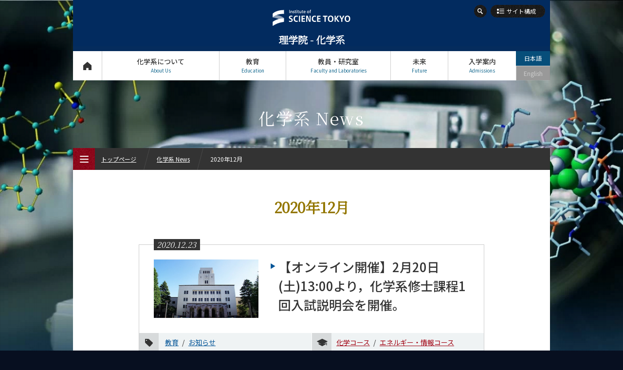

--- FILE ---
content_type: text/html; charset=UTF-8
request_url: https://educ.titech.ac.jp/chem/news/2020_12/
body_size: 7661
content:
<!DOCTYPE html>
<html lang="ja" dir="ltr">
<head prefix="og: http://ogp.me/ns# fb: http://ogp.me/ns/fb# article: http://ogp.me/ns/article#">
<meta charset="UTF-8">
<title>2020年12月 | 化学系 News | Science Tokyo 理学院 化学系</title>
<meta name="keywords" content="化学系, 化学系 News, 2020年12月, 理学院, 東工大, 東京工業大学, Tokyo Tech">
<meta name="description" content="東京工業大学 理学院 化学系の化学系 News 2020年12月アーカイブページ。">
<link rel="canonical" href="https://educ.titech.ac.jp/chem/news/2020_12/">
<link rel="icon" type="image/x-icon" href="/common/img/favicon.ico">
<meta property="fb:app_id" content="2101527763319476">
<meta property="og:type" content="article">
<meta property="og:title" content="2020年12月 | 化学系 News | Science Tokyo 理学院 化学系">
<meta property="og:description" content="東京工業大学 理学院 化学系の化学系 News 2020年12月アーカイブページ。">
<meta property="og:url" content="https://educ.titech.ac.jp/chem/news/2020_12/">
<meta property="og:image" content="https://educ.titech.ac.jp/chem/common/img/logo_sns.jpg">
<meta name="twitter:card" content="summary_large_image">
<meta name="twitter:site" content="@tokyotech_jp">


<meta name="viewport" content="width=device-width, initial-scale=1">
<script type="text/javascript" src="/common/js/webfontloader.js" defer></script>
<script type="text/javascript" src="/common/js/webfontloader-script.js" defer></script>
<link rel="stylesheet" type="text/css" href="/common/css/cmn_layout_pc.css" media="screen and (min-width: 769px)">
<link rel="stylesheet" type="text/css" href="/common/css/cmn_layout_sp.css" media="screen and (max-width: 768px)">
<link rel="stylesheet" type="text/css" href="/common/css/cmn_layout_print.css" media="print">
<link rel="stylesheet" type="text/css" href="/common/css/cmn_style.css" media="all">
<script type="text/javascript" src="/common/js/jquery-3.5.1.min.js"></script>
<script type="text/javascript" src="/common/js/common.js"></script>
<!--[if lt IE 9]>
<script type="text/javascript" src="/common/js/html5_ie.js"></script>
<link rel="stylesheet" type="text/css" href="/common/css/cmn_layout_pc.css" media="all">
<link rel="stylesheet" type="text/css" href="/common/css/cmn_style.css" media="all">
<![endif]-->
<link rel="stylesheet" type="text/css" href="/chem/common/css/cmn_style_pc.css" media="screen and (min-width: 769px)">
<link rel="stylesheet" type="text/css" href="/chem/common/css/cmn_style_sp.css" media="screen and (max-width: 768px)">
<!--[if lt IE 9]>
<link rel="stylesheet" type="text/css" href="/chem/common/css/cmn_style_pc.css" media="all">
<![endif]-->

<link rel="stylesheet" type="text/css" href="/chem/news/css/style_pc.css" media="screen and (min-width: 769px)">
<link rel="stylesheet" type="text/css" href="/chem/news/css/style_sp.css" media="screen and (max-width: 768px)">
<link rel="stylesheet" type="text/css" href="/chem/news/css/style_print.css" media="print">
<script type="text/javascript" src="/chem/news/js/function.js"></script>
<!--[if lt IE 9]>
<link rel="stylesheet" type="text/css" href="/chem/news/css/style_pc.css" media="all">
<![endif]-->
<script>
  (function(i,s,o,g,r,a,m){i['GoogleAnalyticsObject']=r;i[r]=i[r]||function(){
  (i[r].q=i[r].q||[]).push(arguments)},i[r].l=1*new Date();a=s.createElement(o),
  m=s.getElementsByTagName(o)[0];a.async=1;a.src=g;m.parentNode.insertBefore(a,m)
  })(window,document,'script','//www.google-analytics.com/analytics.js','ga');

  ga('create', 'UA-7676767-1', 'auto');
  ga('send', 'pageview');

</script>
<!-- Global site tag (gtag.js) - Google Analytics -->
<script async src="https://www.googletagmanager.com/gtag/js?id=G-VKBJ61GEPE"></script>
<script>
  window.dataLayer = window.dataLayer || [];
  function gtag(){dataLayer.push(arguments);}
  gtag('js', new Date());

  gtag('config', 'G-VKBJ61GEPE');
</script>
</head>
<body id="archive">
<div id="wrapper">
	<header id="header">
		<div id="headerIn">
			<p id="headerLogo"><a href="/chem/"><img src="/common/img/logo.svg" width="241" height="49" alt="Institute of Science Tokyo"><span class="font_min">理学院 - 化学系</span></a></p>
			<div id="headerFunc">
                <div id="headerSearch">
					<form action="/chem/site_search/" id="cse-search-box">
							<input type="hidden" name="cx" value="016737275621795016578:jsstz_64cew">
							<input type="hidden" name="cof" value="FORID:10">
							<input type="hidden" name="ie" value="UTF-8">
							<input type="text" name="q" value="" maxlength="300" class="txt">
							<div class="btn">
								<input type="image" name="sa" src="/common/img/btn_search01_on.png" alt="検索">
								<p><span><img src="/common/img/btn_search01_no.png" width="26" height="26" alt="検索"></span></p>
							</div>
						</form>
						<script type="text/javascript" src="//www.google.com/coop/cse/brand?form=cse-search-box&amp;lang=ja"></script>
					
				<!-- /headerSearch --></div>
					<p id="headerOrg"><a href="#"><span>サイト構成</span></a></p>
					<nav id="gNavi">
						<ul>
							<li id="gNav01"><a href="/chem/">トップページ<span>Top Page</span></a></li>
							<li id="gNav02"><a href="#" rel="about_us">化学系について<span>About Us</span></a>
								<div>
									<ul>
										<li id="gNav02_01">
											<a href="/chem/about_us/" class="expand">
												<img src="/chem/common/img/bg_gnav02_01.jpg" width="300" height="100" alt="私たちのヴィジョン">
												<span>私たちのヴィジョン</span>
											</a>
										</li>
										<li id="gNav02_02">
											<a href="/chem/about_us/overview.html" class="expand">
												<img src="/chem/common/img/bg_gnav02_02.jpg" width="300" height="100" alt="概要">
												<span>概要</span>
											</a>
										</li>
									</ul>
									<p class="close"><a href="#">CLOSE</a></p>
								</div>
							</li>
							<li id="gNav03"><a href="#" rel="education">教育<span>Education</span></a>
								<div>
									<ul>
										<li id="gNav03_01">
											<a href="/chem/education/chem_undergraduate/" class="expand">
												<img src="/chem/common/img/bg_gnav03_01.jpg" width="300" height="70" alt="化学系（学士課程）">
												<span>化学系<br>（学士課程）</span>
											</a>
											<ul>
												<li><a href="/chem/education/chem_undergraduate/five_features.html"><span>5つの特長</span></a></li>
												<li><a href="/chem/education/chem_undergraduate/curriculum.html"><span>学びの体系</span></a></li>
											</ul>
										</li>
										<li id="gNav03_02">
											<a href="/chem/education/chem_graduate/" class="expand">
												<img src="/chem/common/img/bg_gnav03_02.jpg" width="300" height="70" alt="化学コース（大学院課程）">
												<span>化学コース<br>（大学院課程）</span>
											</a>
											<ul>
												<li><a href="/chem/education/chem_graduate/five_features.html"><span>5つの特長</span></a></li>
												<li><a href="/chem/education/chem_graduate/curriculum.html"><span>学びの体系</span></a></li>
											</ul>
										</li>
										<li id="gNav03_03">
											<a href="/chem/education/esi_graduate/" class="expand">
												<img src="/chem/common/img/bg_gnav03_03.jpg" width="300" height="70" alt="エネルギー・情報コース（大学院課程）">
												<span>エネルギー・情報コース<br>（大学院課程）</span>
											</a>
											<ul>
												<li><a href="/chem/education/esi_graduate/five_features.html"><span>5つの特長</span></a></li>
												<li><a href="/chem/education/esi_graduate/curriculum.html"><span>学びの体系</span></a></li>
											</ul>
										</li>
                                        <li id="gNav03_04">
                                            <a href="/chem/education/mis_graduate/" class="expand">
                                                <img src="/chem/common/img/bg_gnav03_04.jpg" width="300" height="70" alt="物質・情報卓越コース（博士後期課程）">
                                                <span>物質・情報卓越コース<br>（博士後期課程）</span>
                                            </a>
                                            <ul>
                                                <li><a href="/chem/education/mis_graduate/five_features.html"><span>5つの特長</span></a></li>
                                                <li><a href="/chem/education/mis_graduate/curriculum.html"><span>学びの体系</span></a></li>
                                            </ul>
                                        </li>
                                	</ul>
									<p class="close"><a href="#">CLOSE</a></p>
								</div>
							</li>
							<li id="gNav04"><a href="#" rel="faculty">教員・研究室<span>Faculty and Laboratories</span></a>
								<div>
									<ul>
										<li id="gNav04_01">
											<a href="/chem/faculty/" class="expand">
												<img src="/chem/common/img/bg_gnav04_01.jpg" width="300" height="100" alt="担当教員一覧">
												<span>担当教員一覧</span>
											</a>
										</li>
										<li id="gNav04_02">
											<a href="/chem/faculty/research_lab/" class="expand">
												<img src="/chem/common/img/bg_gnav04_02.jpg" width="300" height="100" alt="研究室と研究テーマ">
												<span>研究室と研究テーマ</span>
											</a>
										</li>
									</ul>
									<p class="close"><a href="#">CLOSE</a></p>
								</div>
							</li>
							<li id="gNav05"><a href="#" rel="future">未来<span>Future</span></a>
								<div>
									<ul>
										<li id="gNav05_01">
											<a href="/chem/future/" class="expand">
												<img src="/chem/common/img/bg_gnav05_01.jpg" width="300" height="100" alt="将来の進路">
												<span>将来の進路</span>
											</a>
										</li>
										<li id="gNav05_02">
											<a href="/chem/future/graduate_stories/" class="expand">
												<img src="/chem/common/img/bg_gnav05_02.jpg" width="300" height="100" alt="活躍する先輩たち">
												<span>活躍する先輩たち</span>
											</a>
										</li>
									</ul>
									<p class="close"><a href="#">CLOSE</a></p>
								</div>
							</li>
							<li id="gNav06"><a href="#" rel="admissions">入学案内<span>Admissions</span></a>
								<div>
									<ul>
										<li id="gNav06_01"><a href="/chem/admissions/" class="expand"><img src="/chem/common/img/bg_gnav06_01.jpg" width="300" height="100" alt="入学案内"><span>入学案内</span></a></li>
									</ul>
									<p class="close"><a href="#">CLOSE</a></p>
								</div>
							</li>
						</ul>
					<!-- /gNavi --></nav>
					<ul id="languageNavi">
<li class="ja"><a href="#" class="active">日本語</a></li>

	

<li class="eng"><span>English</span></li>

	

					<!-- /languageNavi --></ul>
				<!-- /headerFunc --></div>
		<!-- /headerIn --></div>
	</header>
	<p id="contentsTitle" class="font_min">化学系 News</p>
	<div id="contents">
		<div id="contentsIn">
			<div class="section01">
				<h1 class="heading_type01 font_min">2020年12月</h1>
				<div class="box_news01">
					<ul class="ul_news01">
						<li>
							<a href="/chem/news/2020_12/060031.html" class="expand">
								<div class="img">
									<span class="date font_min">2020.12.23</span>
									<span class="photo"><img src="/common/img/noImage.jpg" alt="【オンライン開催】2月20日(土)13:00より，化学系修士課程1回入試説明会を開催。"></span>
								</div>
								<p class="tit">【オンライン開催】2月20日(土)13:00より，化学系修士課程1回入試説明会を開催。</p>
							</a>
							<div class="tags">
								<ul class="category">
									<li><a href="/chem/news/education/">教育</a></li>
								
									
								
									
								
									
								
									
								
									
								
									
								
									
								
									<li><a href="/chem/news/information/">お知らせ</a></li>
								
									
								</ul>
								<ul class="course">
									
								
									<li><a href="/chem/news/chem_graduate/">化学コース</a></li>
								
									<li><a href="/chem/news/esi_graduate/">エネルギー・情報コース</a></li>
								
									
								</ul>
							</div>
						</li>
						<li>
							<a href="/chem/news/2020_12/060001.html" class="expand">
								<div class="img">
									<span class="date font_min">2020.12.21</span>
									<span class="photo"><img src="/common/img/noImage.jpg" alt="博士論文発表会を1月6日(水),7日(木)に開催します。"></span>
								</div>
								<p class="tit">博士論文発表会を1月6日(水),7日(木)に開催します。</p>
							</a>
							<div class="tags">
								<ul class="category">
									<li><a href="/chem/news/education/">教育</a></li>
								
									
								
									
								
									
								
									
								
									
								
									
								
									
								
									<li><a href="/chem/news/information/">お知らせ</a></li>
								
									
								</ul>
								<ul class="course">
									
								
									<li><a href="/chem/news/chem_graduate/">化学コース</a></li>
								
									<li><a href="/chem/news/esi_graduate/">エネルギー・情報コース</a></li>
								
									
								</ul>
							</div>
						</li>
					</ul>
					<ul class="btn_type01 mt60" id="btnLoad">
						<li><a href="#"><span class="load">さらに読み込む</span></a></li>
					</ul>

				</div>
			<!-- /section01 --></div>
			<div class="ftContents">
				<div>
					<ul class="sns_shares">
						<li><p class="btn_rss"><a href="/chem/news/rss.xml"><span>RSS</span></a></p></li>
						<li class="fb">
							<script type="text/javascript">
								document.write('<iframe src="//www.facebook.com/plugins/like.php?href='+encodeURIComponent(document.URL)+'&amp;width=100&amp;height=20&amp;colorscheme=light&amp;layout=button_count&amp;action=like&amp;show_faces=false&amp;send=false" scrolling="no" frameborder="0" style="border:none; overflow:hidden; width:100px; height:20px;" allowTransparency="true"></iframe>');
							</script>
						</li>

						<li class="tw" style="margin-left:-12px;"><a href="https://twitter.com/share" class="twitter-share-button" data-url="https://educ.titech.ac.jp/chem/news/2020_12/" data-text="2020年12月 | 化学系 News | Science Tokyo 理学院 化学系">Tweet</a><script>!function(d,s,id){var js,fjs=d.getElementsByTagName(s)[0];if(!d.getElementById(id)){js=d.createElement(s);js.id=id;js.src="//platform.twitter.com/widgets.js";fjs.parentNode.insertBefore(js,fjs);}}(document,"script","twitter-wjs");</script></li>
						<li><div class="g-plusone" data-href="https://educ.titech.ac.jp/chem/news/2020_12/" data-size="medium"></div></li>
					</ul>
				</div>
			<!-- /ftContents --></div>
		<!-- /contentsIn --></div>
	<!-- /contents --></div>

	<div id="fNavi">
		<div id="fNaviIn">
			<ul>
				<li id="fNav01"><a href="/chem/about_this_site/"><span>本サイトについて</span></a></li>
				<li id="fNav02"><a href="/chem/privacy/"><span>個人情報の<br>取り扱いについて</span></a></li>
				<li id="fNav03"><a href="/chem/contact_and_access/"><span>お問い合わせ・<br>アクセス</span></a></li>
				<li id="fNav04"><a href="/chem/publications/"><span>広報誌</span></a></li>
				<li id="fNav05"><a href="/chem/links/"><span>関連リンク</span></a></li>
				<li id="fNav06"><a href="/chem/site_map/"><span>サイトマップ</span></a></li>
			</ul>
		<!-- /fNaviIn --></div>
	<!-- /fNavi --></div>
	<footer id="footer">
		<div id="footerIn">
			<div id="footerFunc">
				<div class="sns">
					<ul class="footer_sns_icon mb10">
						<li class="footer_sns_list"><a class="footer_sns_link" href="https://www.facebook.com/sciencetokyo.official.ja" target="_blank" rel="noopener noreferrer"><svg width="33" height="33" viewBox="0 0 33 33" fill="none" xmlns="http://www.w3.org/2000/svg" role="img" aria-labelledby="facebook-logo-icon"><title id="facebook-logo-icon">Facebook logo</title><rect width="33" height="33" rx="4" fill="#0076FA"></rect><path d="M28 16.0672C28 9.95496 23.0751 5 17 5C10.9249 5 6 9.95496 6 16.0672C6 21.5912 10.0225 26.1697 15.2813 27V19.2663H12.4883V16.0672H15.2813V13.629C15.2813 10.8553 16.9235 9.32313 19.4361 9.32313C20.6396 9.32313 21.8984 9.53929 21.8984 9.53929V12.2629H20.5114C19.1449 12.2629 18.7188 13.116 18.7188 13.9912V16.0672H21.7695L21.2818 19.2663H18.7188V27C23.9775 26.1697 28 21.5912 28 16.0672Z" fill="white"></path></svg></a></li>
						<li class="footer-sns-list"><a class="footer-sns-link" href="https://x.com/sciencetokyo_ja" target="_blank" rel="noopener noreferrer"><svg width="33" height="33" viewBox="0 0 33 33" fill="none" xmlns="http://www.w3.org/2000/svg"><path d="M29.3301 0.25H4.33008C2.12094 0.25 0.330078 2.04086 0.330078 4.25V29.25C0.330078 31.4591 2.12094 33.25 4.33008 33.25H29.3301C31.5392 33.25 33.3301 31.4591 33.3301 29.25V4.25C33.3301 2.04086 31.5392 0.25 29.3301 0.25Z" fill="black"/><path d="M18.7124 15.7893L25.4133 8H23.8254L18.0071 14.7633L13.3599 8H8L15.0274 18.2273L8 26.3955H9.58799L15.7324 19.2533L20.6401 26.3955H26L18.7121 15.7893H18.7124ZM16.5375 18.3174L15.8255 17.299L10.1602 9.19542H12.5992L17.1712 15.7353L17.8832 16.7537L23.8262 25.2545H21.3871L16.5375 18.3178V18.3174Z" fill="white"/></svg></a></li>	
                    	<li class="footer_sns_list"><a class="footer_sns_link" href="https://www.linkedin.com/school/sciencetokyo/" target="_blank" rel="noopener noreferrer"><svg width="33" height="33" viewBox="0 0 33 33" fill="none" xmlns="http://www.w3.org/2000/svg" role="img" aria-labelledby="LinkedIn-logo-icon"><title id="LinkedIn-logo-icon">LinkedIn logo</title><rect width="33" height="33" rx="4" fill="#2867B2"></rect><path d="M10.4688 27.7195H6.34375V12.5945H10.4688V27.7195ZM8.40625 10.851C7.078 10.851 6 9.76475 6 8.4255C6 7.08625 7.078 6 8.40625 6C9.7345 6 10.8125 7.08625 10.8125 8.4255C10.8125 9.76475 9.73588 10.851 8.40625 10.851ZM26.9688 27.7195H22.8438V20.014C22.8438 15.383 17.3438 15.7336 17.3438 20.014V27.7195H13.2188V12.5945H17.3438V15.0214C19.2633 11.4656 26.9688 11.203 26.9688 18.4259V27.7195Z" fill="white"></path></svg></a></li>
						<li class="footer_sns_list"><a class="footer_sns_link" href="https://www.youtube.com/@sciencetokyo_ja" target="_blank" rel="noopener noreferrer"><svg width="33" height="33" viewBox="0 0 33 33" fill="none" xmlns="http://www.w3.org/2000/svg" role="img" aria-labelledby="YouTube-logo-icon"><title id="YouTube-logo-icon">YouTube logo</title><rect width="33" height="33" rx="3" fill="#FE0000"></rect><path fill-rule="evenodd" clip-rule="evenodd" d="M26.2673 8.50757C27.343 8.78683 28.1901 9.60965 28.4777 10.6546C29 12.5485 29 16.5001 29 16.5001C29 16.5001 29 20.4515 28.4777 22.3452C28.1901 23.3902 27.343 24.2132 26.2673 24.4924C24.3177 25 16.5 25 16.5 25C16.5 25 8.68229 25 6.73266 24.4924C5.657 24.2132 4.80978 23.3902 4.52229 22.3452C4 20.4515 4 16.5001 4 16.5001C4 16.5001 4 12.5485 4.52229 10.6546C4.80978 9.60965 5.657 8.78683 6.73266 8.50757C8.68229 8 16.5 8 16.5 8C16.5 8 24.3177 8 26.2673 8.50757ZM20.495 16.5L13.9999 12.8571V20.1428L20.495 16.5Z" fill="white"></path></svg></a></li>
              			<li class="footer-sns-list"><a class="footer-sns-link" href="https://www.instagram.com/sciencetokyo_ja/" target="_blank" rel="noopener noreferrer"><img src="/common/img/logo-instagram.png" width="33" height="33" alt="instagram"></a></li>
                	</ul>
				<!-- /sns --></div>
            	<div class="logo">
                	<img src="/common/img/logo.svg" alt="Institute of Science Tokyo" width="241" height="49">
           		</div>
            	<div class="links">
					<ul>
						<li><a href="https://www.isct.ac.jp/ja" target="_blank">Science Tokyo Webヘ</a></li>
                    	<li><a href="https://www.titech.ac.jp/enrolled/news/" target="_blank">在学生向け情報</a></li>
                    	<li><a href="https://www.titech.ac.jp/staff/news/" target="_blank">教職員向け情報（学内限定）</a></li>
					</ul>
				<!-- /links --></div>
			<!-- /footerFunc --></div>
		<!-- /footerIn --></div>
		<p id="copyright">&copy; Dept. of Chemistry, Institute of Science Tokyo</p>
	</footer>
	<p class="pageTop"><a href="#wrapper"><img src="/common/img/btn_pagetop01.png" width="40" height="60" alt="ページのトップへ"></a></p>
<!-- /wrapper --></div>

<div id="menu_btn">
	<p class="open"><a href="#"><img src="/common/img/btn_menu01.png" width="45" height="45" alt="MENU"><span><img src="/common/img/btn_menu01_txt.png" width="45" height="45" alt=""></span><span class="text_menu">MENU</span></a></p>
	<p class="close"><a href="#"><img src="/common/img/btn_menu02.png" width="45" height="45" alt="CLOSE"><span><img src="/common/img/btn_menu02_txt.png" width="45" height="45" alt=""></span><span class="text_close">CLOSE</span></a></p>
<!-- /menu_btn --></div>
<div id="menu">
	<div id="breadcrumbWrap">
		<ul id="breadcrumb">
			<li><p><a href="/chem/">トップページ</a></p></li>
			<li><p><a href="/chem/news/">化学系 News</a></p></li>
			<li><p>2020年12月</p></li>
		</ul>
	<!-- /breadcrumbWrap --></div>
	<div id="mNaviWrap">
		<ul class="language">
<li class="ja"><a href="#" class="active">日本語</a></li>

	

<li class="eng"><span>English</span></li>

	

		</ul>
		<div id="mNavi">
			<nav id="mNaviIn">
				<ul>
					<li><p><a href="/chem/" class="home">トップページ<span>Top Page</span></a></p></li>
					<li><p><a href="#" class="plus">化学系について<span>About Us</span></a></p>
						<ul>
							<li><p><a href="/chem/about_us/"><span>私たちのヴィジョン</span></a></p></li>
							<li><p><a href="/chem/about_us/overview.html"><span>概要</span></a></p></li>
						</ul>
					</li>
					<li><p><a href="#" class="plus">教育<span>Education</span></a></p>
						<ul>
							<li><p><a href="/chem/education/chem_undergraduate/"><span>化学系（学士課程）</span></a></p>
								<ul class="noSlide">
									<li><p><a href="/chem/education/chem_undergraduate/five_features.html"><span>5つの特長</span></a></p></li>
									<li><p><a href="/chem/education/chem_undergraduate/curriculum.html"><span>学びの体系</span></a></p></li>
								</ul>
							</li>
							<li><p><a href="/chem/education/chem_graduate/"><span>化学コース（大学院課程）</span></a></p>
								<ul class="noSlide">
									<li><p><a href="/chem/education/chem_graduate/five_features.html"><span>5つの特長</span></a></p></li>
									<li><p><a href="/chem/education/chem_graduate/curriculum.html"><span>学びの体系</span></a></p></li>
								</ul>
							</li>
							<li><p><a href="/chem/education/esi_graduate/"><span>エネルギー・情報コース（大学院課程）</span></a></p>
								<ul class="noSlide">
									<li><p><a href="/chem/education/esi_graduate/five_features.html"><span>5つの特長</span></a></p></li>
									<li><p><a href="/chem/education/esi_graduate/curriculum.html"><span>学びの体系</span></a></p></li>
								</ul>
							</li>
							<li><p><a href="/chem/education/mis_graduate/"><span>物質・情報卓越コース（博士後期課程）</span></a></p>
								<ul class="noSlide">
									<li><p><a href="/chem/education/mis_graduate/five_features.html"><span>5つの特長</span></a></p></li>
									<li><p><a href="/chem/education/mis_graduate/curriculum.html"><span>学びの体系</span></a></p></li>
								</ul>
							</li>
						</ul>
					</li>
					<li><p><a href="#" class="plus">教員・研究室<span>Faculty and Laboratories</span></a></p>
						<ul>
							<li><p><a href="/chem/faculty/"><span>担当教員一覧</span></a></p></li>
							<li><p><a href="/chem/faculty/research_lab/"><span>研究室と研究テーマ</span></a></p></li>
						</ul>
					</li>
					<li><p><a href="#" class="plus">未来<span>Future</span></a></p>
						<ul>
							<li><p><a href="/chem/future/"><span>将来の進路</span></a></p></li>
							<li><p><a href="/chem/future/graduate_stories/"><span>活躍する先輩たち</span></a></p>
								<ul class="noSlide"></ul>
							</li>
						</ul>
					</li>
					<li><p><a href="#" class="plus">入学案内<span>Admissions</span></a></p>
						<ul>
							<li><p><a href="/chem/admissions/"><span>入学案内</span></a></p></li>
						</ul>
					</li>
					<li><p><a href="#" class="plus">化学系 News<span>News</span></a></p>
						<ul>
							<li><p><a href="/chem/news/" class="arrow"><span>News 一覧</span></a></p></li>
							<li><p><a href="#" class="plus"><span>カテゴリ別</span></a></p>
								<ul class="category">
									<li><p><a href="/chem/news/education/"><span>教育</span></a></p></li>
								
									<li><p><a href="/chem/news/research/"><span>研究</span></a></p></li>
								
									
								
									<li><p><a href="/chem/news/global/"><span>国際交流</span></a></p></li>
								
									<li><p><a href="/chem/news/students/"><span>学生の活躍</span></a></p></li>
								
									<li><p><a href="/chem/news/faculty/"><span>教員の活躍</span></a></p></li>
								
									<li><p><a href="/chem/news/prizes/"><span>受賞・表彰</span></a></p></li>
								
									<li><p><a href="/chem/news/events/"><span>イベント報告</span></a></p></li>
								
									<li><p><a href="/chem/news/information/"><span>お知らせ</span></a></p></li>
								
									<li><p><a href="/chem/news/others/"><span>その他</span></a></p></li>
								</ul>
							</li>
							<li><p><a href="#" class="plus"><span>課程別</span></a></p>
								<ul class="course">
									<li><p><a href="/chem/news/chem_undergraduate/"><span>学士課程</span></a></p></li>
								
									<li><p><a href="/chem/news/chem_graduate/"><span>化学コース</span></a></p></li>
								
									<li><p><a href="/chem/news/esi_graduate/"><span>エネルギー・情報コース</span></a></p></li>
								
									<li><p><a href="/chem/news/mis_graduate/"><span>物質・情報卓越コース</span></a></p></li>
								</ul>
							</li>
							
                        
							<li><p><a href="#" class="plus"><span>月別</span></a></p>
							<ul class="monthly">
								<li><p><a href="#" class="plus"><span>2025年</span></a></p>
									<ul>
										
										<li><p><a href="/chem/news/2025_11/"><span>11月</span></a></p></li>
										<li><p><a href="/chem/news/2025_10/"><span>10月</span></a></p></li>
										<li><p><a href="/chem/news/2025_09/"><span>9月</span></a></p></li>
										<li><p><a href="/chem/news/2025_08/"><span>8月</span></a></p></li>
										<li><p><a href="/chem/news/2025_07/"><span>7月</span></a></p></li>
										<li><p><a href="/chem/news/2025_06/"><span>6月</span></a></p></li>
										<li><p><a href="/chem/news/2025_05/"><span>5月</span></a></p></li>
										<li><p><a href="/chem/news/2025_04/"><span>4月</span></a></p></li>
										<li><p><a href="/chem/news/2025_03/"><span>3月</span></a></p></li><li><p><a href="/chem/news/2025_01/"><span>1月</span></a></p></li>
									</ul>
								</li>
								<li><p><a href="#" class="plus"><span>2024年</span></a></p>
									<ul>
										<li><p><a href="/chem/news/2024_12/"><span>12月</span></a></p></li>
										<li><p><a href="/chem/news/2024_11/"><span>11月</span></a></p></li>
										<li><p><a href="/chem/news/2024_10/"><span>10月</span></a></p></li>
										<li><p><a href="/chem/news/2024_08/"><span>8月</span></a></p></li>
										<li><p><a href="/chem/news/2024_07/"><span>7月</span></a></p></li>
										<li><p><a href="/chem/news/2024_06/"><span>6月</span></a></p></li>
										<li><p><a href="/chem/news/2024_05/"><span>5月</span></a></p></li>
										<li><p><a href="/chem/news/2024_04/"><span>4月</span></a></p></li>
										<li><p><a href="/chem/news/2024_03/"><span>3月</span></a></p></li>
										<li><p><a href="/chem/news/2024_02/"><span>2月</span></a></p></li><li><p><a href="/chem/news/2024_01/"><span>1月</span></a></p></li>
									</ul>
								</li>
								<li><p><a href="#" class="plus"><span>2023年</span></a></p>
									<ul>
										<li><p><a href="/chem/news/2023_12/"><span>12月</span></a></p></li>
										<li><p><a href="/chem/news/2023_11/"><span>11月</span></a></p></li>
										<li><p><a href="/chem/news/2023_10/"><span>10月</span></a></p></li>
										<li><p><a href="/chem/news/2023_07/"><span>7月</span></a></p></li>
										<li><p><a href="/chem/news/2023_06/"><span>6月</span></a></p></li>
										<li><p><a href="/chem/news/2023_05/"><span>5月</span></a></p></li>
										<li><p><a href="/chem/news/2023_04/"><span>4月</span></a></p></li>
										<li><p><a href="/chem/news/2023_03/"><span>3月</span></a></p></li>
										<li><p><a href="/chem/news/2023_02/"><span>2月</span></a></p></li><li><p><a href="/chem/news/2023_01/"><span>1月</span></a></p></li>
									</ul>
								</li>
								<li><p><a href="#" class="plus"><span>2022年</span></a></p>
									<ul>
										<li><p><a href="/chem/news/2022_12/"><span>12月</span></a></p></li>
										<li><p><a href="/chem/news/2022_11/"><span>11月</span></a></p></li>
										<li><p><a href="/chem/news/2022_10/"><span>10月</span></a></p></li>
										<li><p><a href="/chem/news/2022_09/"><span>9月</span></a></p></li>
										<li><p><a href="/chem/news/2022_08/"><span>8月</span></a></p></li>
										<li><p><a href="/chem/news/2022_07/"><span>7月</span></a></p></li>
										<li><p><a href="/chem/news/2022_06/"><span>6月</span></a></p></li>
										<li><p><a href="/chem/news/2022_05/"><span>5月</span></a></p></li>
										<li><p><a href="/chem/news/2022_04/"><span>4月</span></a></p></li>
										<li><p><a href="/chem/news/2022_03/"><span>3月</span></a></p></li>
										<li><p><a href="/chem/news/2022_02/"><span>2月</span></a></p></li><li><p><a href="/chem/news/2022_01/"><span>1月</span></a></p></li>
									</ul>
								</li>
								<li><p><a href="#" class="plus"><span>2021年</span></a></p>
									<ul>
										<li><p><a href="/chem/news/2021_12/"><span>12月</span></a></p></li>
										<li><p><a href="/chem/news/2021_11/"><span>11月</span></a></p></li>
										<li><p><a href="/chem/news/2021_10/"><span>10月</span></a></p></li>
										<li><p><a href="/chem/news/2021_09/"><span>9月</span></a></p></li>
										<li><p><a href="/chem/news/2021_07/"><span>7月</span></a></p></li>
										<li><p><a href="/chem/news/2021_06/"><span>6月</span></a></p></li>
										<li><p><a href="/chem/news/2021_05/"><span>5月</span></a></p></li>
										<li><p><a href="/chem/news/2021_04/"><span>4月</span></a></p></li>
										<li><p><a href="/chem/news/2021_03/"><span>3月</span></a></p></li><li><p><a href="/chem/news/2021_01/"><span>1月</span></a></p></li>
									</ul>
								</li>
								<li><p><a href="#" class="plus"><span>2020年</span></a></p>
									<ul>
										<li><p><a href="/chem/news/2020_12/"><span>12月</span></a></p></li>
										<li><p><a href="/chem/news/2020_11/"><span>11月</span></a></p></li>
										<li><p><a href="/chem/news/2020_10/"><span>10月</span></a></p></li>
										<li><p><a href="/chem/news/2020_09/"><span>9月</span></a></p></li>
										<li><p><a href="/chem/news/2020_08/"><span>8月</span></a></p></li>
										<li><p><a href="/chem/news/2020_07/"><span>7月</span></a></p></li>
										<li><p><a href="/chem/news/2020_06/"><span>6月</span></a></p></li>
										<li><p><a href="/chem/news/2020_05/"><span>5月</span></a></p></li>
										<li><p><a href="/chem/news/2020_04/"><span>4月</span></a></p></li>
										<li><p><a href="/chem/news/2020_02/"><span>2月</span></a></p></li><li><p><a href="/chem/news/2020_01/"><span>1月</span></a></p></li>
									</ul>
								</li>
								<li><p><a href="#" class="plus"><span>2019年</span></a></p>
									<ul>
										<li><p><a href="/chem/news/2019_12/"><span>12月</span></a></p></li>
										<li><p><a href="/chem/news/2019_11/"><span>11月</span></a></p></li>
										<li><p><a href="/chem/news/2019_10/"><span>10月</span></a></p></li>
										<li><p><a href="/chem/news/2019_09/"><span>9月</span></a></p></li>
										<li><p><a href="/chem/news/2019_08/"><span>8月</span></a></p></li>
										<li><p><a href="/chem/news/2019_07/"><span>7月</span></a></p></li>
										<li><p><a href="/chem/news/2019_06/"><span>6月</span></a></p></li>
										<li><p><a href="/chem/news/2019_05/"><span>5月</span></a></p></li>
										<li><p><a href="/chem/news/2019_04/"><span>4月</span></a></p></li>
										<li><p><a href="/chem/news/2019_03/"><span>3月</span></a></p></li>
										<li><p><a href="/chem/news/2019_02/"><span>2月</span></a></p></li><li><p><a href="/chem/news/2019_01/"><span>1月</span></a></p></li>
									</ul>
								</li>
								<li><p><a href="#" class="plus"><span>2018年</span></a></p>
									<ul>
										<li><p><a href="/chem/news/2018_12/"><span>12月</span></a></p></li>
										<li><p><a href="/chem/news/2018_11/"><span>11月</span></a></p></li>
										<li><p><a href="/chem/news/2018_10/"><span>10月</span></a></p></li>
										<li><p><a href="/chem/news/2018_09/"><span>9月</span></a></p></li>
										<li><p><a href="/chem/news/2018_08/"><span>8月</span></a></p></li>
										<li><p><a href="/chem/news/2018_07/"><span>7月</span></a></p></li>
										<li><p><a href="/chem/news/2018_06/"><span>6月</span></a></p></li>
										<li><p><a href="/chem/news/2018_05/"><span>5月</span></a></p></li>
										<li><p><a href="/chem/news/2018_04/"><span>4月</span></a></p></li>
										<li><p><a href="/chem/news/2018_03/"><span>3月</span></a></p></li>
										<li><p><a href="/chem/news/2018_02/"><span>2月</span></a></p></li><li><p><a href="/chem/news/2018_01/"><span>1月</span></a></p></li>
									</ul>
								</li>
								<li><p><a href="#" class="plus"><span>2017年</span></a></p>
									<ul>
										<li><p><a href="/chem/news/2017_12/"><span>12月</span></a></p></li>
										<li><p><a href="/chem/news/2017_11/"><span>11月</span></a></p></li>
										<li><p><a href="/chem/news/2017_10/"><span>10月</span></a></p></li>
										<li><p><a href="/chem/news/2017_09/"><span>9月</span></a></p></li>
										<li><p><a href="/chem/news/2017_08/"><span>8月</span></a></p></li>
										<li><p><a href="/chem/news/2017_07/"><span>7月</span></a></p></li>
										<li><p><a href="/chem/news/2017_06/"><span>6月</span></a></p></li>
										<li><p><a href="/chem/news/2017_05/"><span>5月</span></a></p></li>
										<li><p><a href="/chem/news/2017_04/"><span>4月</span></a></p></li>
										<li><p><a href="/chem/news/2017_03/"><span>3月</span></a></p></li>
										<li><p><a href="/chem/news/2017_02/"><span>2月</span></a></p></li><li><p><a href="/chem/news/2017_01/"><span>1月</span></a></p></li>
									</ul>
								</li>
								<li><p><a href="#" class="plus"><span>2016年</span></a></p>
									<ul>
										<li><p><a href="/chem/news/2016_12/"><span>12月</span></a></p></li>
										<li><p><a href="/chem/news/2016_11/"><span>11月</span></a></p></li>
										<li><p><a href="/chem/news/2016_10/"><span>10月</span></a></p></li>
										<li><p><a href="/chem/news/2016_09/"><span>9月</span></a></p></li>
										<li><p><a href="/chem/news/2016_08/"><span>8月</span></a></p></li>
										<li><p><a href="/chem/news/2016_07/"><span>7月</span></a></p></li>
										<li><p><a href="/chem/news/2016_06/"><span>6月</span></a></p></li>
										<li><p><a href="/chem/news/2016_05/"><span>5月</span></a></p></li>
										<li><p><a href="/chem/news/2016_04/"><span>4月</span></a></p></li>
									</ul>
								</li>
							</ul>
						</li>
						</ul>
					</li>
					<li><p><a href="#" class="plus">イベントカレンダー<span>Event Calendar</span></a></p>
						<ul>
							<li><p><a href="/chem/event_information/" class="arrow"><span>今後のイベント</span></a></p></li>




<li><p><a href="#" class="plus"><span>今後の課程別イベント</span></a></p><ul class="course">
<li><p><a href="/chem/event_information/chem_undergraduate/"><span>学士課程</span></a></p></li>



<li><p><a href="/chem/event_information/chem_graduate/"><span>化学コース</span></a></p></li>



<li><p><a href="/chem/event_information/esi_graduate/"><span>エネルギー・情報コース</span></a></p></li>




</ul></li>


                        






























































































































































































































































































































































































































	
		
		<li><p><a href="#" class="plus"><span>年別アーカイブ</span></a></p><ul>
		
        
		<li><p><a href="/chem/event_information/2025/"><span>2025年</span></a></p></li>
		
	
		
        
		<li><p><a href="/chem/event_information/2024/"><span>2024年</span></a></p></li>
		
	
		
        
		<li><p><a href="/chem/event_information/2023/"><span>2023年</span></a></p></li>
		
	
		
        
		<li><p><a href="/chem/event_information/2022/"><span>2022年</span></a></p></li>
		
	
		
        
		<li><p><a href="/chem/event_information/2021/"><span>2021年</span></a></p></li>
		
	
		
        
		<li><p><a href="/chem/event_information/2020/"><span>2020年</span></a></p></li>
		
	
		
        
		<li><p><a href="/chem/event_information/2019/"><span>2019年</span></a></p></li>
		
	
		
        
		<li><p><a href="/chem/event_information/2018/"><span>2018年</span></a></p></li>
		
	
		
        
		<li><p><a href="/chem/event_information/2017/"><span>2017年</span></a></p></li>
		
	
		
        
		<li><p><a href="/chem/event_information/2016/"><span>2016年</span></a></p></li>
		
		</ul></li>
		
	



						</ul>
					</li>
				</ul>
			<!-- /mNaviIn --></nav>
		<!-- /mNavi --></div>
        <div class="search">
                <div class="search">
			<div>
				<form action="/chem/site_search/" id="cse-search-box">
					<input type="hidden" name="cx" value="016737275621795016578:jsstz_64cew">
					<input type="hidden" name="cof" value="FORID:10">
					<input type="hidden" name="ie" value="UTF-8">
					<p class="txt"><input type="text" name="q" value="" maxlength="300"></p>
					<div class="btn">
						<input type="image" name="sa" src="/common/img/nav_search01.png" alt="検索">
					</div>
				</form>
				<script type="text/javascript" src="//www.google.com/coop/cse/brand?form=cse-search-box&amp;lang=ja"></script>
			</div>
		<!-- /headerSearch --></div>
        <!-- /headerSearch --></div>
		<p class="btnOrg"><a href="#"><span>サイト構成</span></a></p>
        <p class="btnLimit"><a href="http://www.chemistry.titech.ac.jp/index.html" target="_blank"><span>学内向け情報</span></a></p>
        <p class="btnLimit"><a href="http://www.chemistry.titech.ac.jp/index.html" target="_blank"><span>系詳細情報</span></a></p>
		<p class="btnClose"><a href="#"><span>CLOSE</span></a></p>
	<!-- /mNaviWrap --></div>
<!-- /menu --></div>
<div id="mainImg"></div>
<div id="dotCover"></div>
<div id="ft_line"></div>
<div id="overlay"></div>
<div id="boxOrg">
	<p class="close opacityOver"><a href="#">CLOSE</a></p>
	<ul>
		<li class="grandInfo">
			<div><p><img src="/common/img/logo-colored.svg" width="200" height="54" alt="Institute of Science Tokyo"></p></div>
			<ul>
				<li><a href="https://www.isct.ac.jp/ja" target="_blank"><span>Science Tokyo Web</span></a></li>
				<li><a href="https://admissions.isct.ac.jp/ja" target="_blank"><span>Science Tokyo 受験生</span></a></li>
				<li class="grandTop"><a href="/" target="_blank"><span>学院・系及びリベラルアーツ<br class="pcOnly">研究教育院</span></a></li>
			</ul>
		</li>
		<li>
			<div><p><a href="https://www.titech.ac.jp/about/organization/schools/organization01.html" target="_blank"><span>理学院</span></a></p></div>
			<ul>
				<li><a href="/math/" target="_blank"><span>数学系</span></a></li>
				<li><a href="/phys/" target="_blank"><span>物理学系</span></a></li>
				<li><a href="/chem/" target="_blank"><span>化学系</span></a></li>
				<li><a href="/eps/" target="_blank"><span>地球惑星科学系</span></a></li>
			</ul>
		</li>
		<li>
			<div><p><a href="https://www.titech.ac.jp/about/organization/schools/organization02.html" target="_blank"><span>工学院</span></a></p></div>
			<ul>
				<li><a href="/mech/" target="_blank"><span>機械系</span></a></li>
				<li><a href="/sc/" target="_blank"><span>システム制御系</span></a></li>
				<li><a href="/ee/" target="_blank"><span>電気電子系</span></a></li>
				<li><a href="/ict/" target="_blank"><span>情報通信系</span></a></li>
				<li><a href="/iee/" target="_blank"><span>経営工学系</span></a></li>
			</ul>
		</li>
		<li>
			<div><p><a href="https://www.titech.ac.jp/about/organization/schools/organization03.html" target="_blank"><span>物質理工学院</span></a></p></div>
			<ul>
				<li><a href="/mat/" target="_blank"><span>材料系</span></a></li>
				<li><a href="/cap/" target="_blank"><span>応用化学系</span></a></li>
			</ul>
		</li>
		<li>
			<div><p><a href="https://www.titech.ac.jp/about/organization/schools/organization04.html" target="_blank"><span>情報理工学院</span></a></p></div>
			<ul>
				<li><a href="/is/" target="_blank"><span>数理・計算科学系</span></a></li>
				<li><a href="/cs/" target="_blank"><span>情報工学系</span></a></li>
			</ul>
		</li>
		<li>
			<div><p><a href="https://www.titech.ac.jp/about/organization/schools/organization05.html" target="_blank"><span>生命理工学院</span></a></p></div>
			<ul>
				<li><a href="/bio/" target="_blank"><span>生命理工学系</span></a></li>
			</ul>
		</li>
		<li>
			<div><p><a href="https://www.titech.ac.jp/about/organization/schools/organization06.html" target="_blank"><span>環境・社会理工学院</span></a></p></div>
			<ul>
				<li><a href="/arch/" target="_blank"><span>建築学系</span></a></li>
				<li><a href="/cv/" target="_blank"><span>土木・環境工学系</span></a></li>
				<li><a href="/tse/" target="_blank"><span>融合理工学系</span></a></li>
				<li><a href="/shs/" target="_blank"><span>社会・人間科学系</span></a></li>
				<li><a href="/isc/" target="_blank" class="wide"><span>技術経営専門職学位課程<br class="spOnly"> / イノベーション科学系</span></a></li>
			</ul>
		</li>
		<li class="last">
			<div><p><a href="/ila/" target="_blank"><span>リベラルアーツ研究教育院</span></a></p></div>
		</li>
	</ul>
	<p class="note">※ 東工大の教育に関連するWebサイトの構成です。</p>
	<p class="closeFt"><a href="#">CLOSE</a></p>
</div>
</body>
</html>

--- FILE ---
content_type: text/css
request_url: https://educ.titech.ac.jp/common/css/cmn_layout_pc.css
body_size: 6926
content:
@charset "UTF-8";article, aside, details, figcaption, figure, footer, header, hgroup, menu, nav, section{display:block;}body{font-size:14px;-webkit-text-size-adjust:none;line-height:1.8;color:#333333;font-weight:400;}body, div, pre, p, blockquote, dl, dt, dd, ul, ol, li, h1, h2, h3, h4, h5, h6, form, fieldset, th, td{margin:0;padding:0;}input, textarea{margin:0;font-size:100%;}label{cursor:pointer;}table{border-collapse:collapse;border-spacing:0;font-size:100%;}fieldset, img{border:0;}img{vertical-align:top;}address, caption, cite, code, dfn, em, th, var{font-style:normal;font-weight:normal;}ol, ul{list-style:none;}caption, th{text-align:left;}h1, h2, h3, h4, h5, h6{font-size:100%;font-weight:normal;}q:after, q:before{content:'';}a, input{}abbr, acronym{border:0;}.reset div, .reset dl, .reset dt, .reset dd, .reset ul, .reset ol, .reset li, .reset h1, .reset h2, .reset h3, .reset h4, .reset h5, .reset h6,
.reset pre, .reset form, .reset fieldset, .reset p, .reset blockquote, .reset th, .reset td{margin:0;padding:0;}.reset input, .reset textarea{margin:0;font-size:100%;}.reset table{border-collapse:collapse;border-spacing:0;font-size:100%;}.reset fieldset, .reset img, .reset abbr, .reset acronym{border:0;}.reset address, .reset caption, .reset cite, .reset code, .reset dfn, .reset em, .reset th, .reset var{font-style:normal;font-weight:normal;}.reset ol, .reset ul{list-style:none;}.reset caption, .reset th{text-align:left;}.reset h1, .reset h2, .reset h3, .reset h4, .reset h5, .reset h6{font-size:100%;font-weight:normal;}.reset a, .reset input{}.reset q:after, .reset q:before{content:'';}.clearfix,
#contents,
.section,
#headerFunc,
#gNavi,
#fNavi ul,
#footerBannersIn ul,
#footerIn,
#gNavi > ul > li > div > ul,
.box_type02,
.box_type06,
.box_type07,
.dl_type03,
.dl_type04,
#boxOrg > ul > li,
.sns_btns,
.sns_shares{display:block;min-height:1%;}.clearfix:after,
#contents:after,
.section:after,
#headerFunc:after,
#gNavi:after,
#fNavi ul:after,
#footerBannersIn ul:after,
#footerIn:after,
#gNavi > ul > li > div > ul:after,
.box_type02:after,
.box_type06:after,
.box_type07:after,
.dl_type03:after,
.dl_type04:after,
#boxOrg > ul > li:after,
.sns_btns:after,
.sns_shares:after{clear:both;content:".";display:block;height:0;visibility:hidden;}* html .clearfix,
* html #contents,
* html .section,
* html #headerFunc,
* html #gNavi,
* html #fNavi ul,
* html #footerBannersIn ul,
* html #footerIn,
* html #gNavi > ul > li > div > ul,
* html .box_type02,
* html .box_type06,
* html .box_type07,
* html .dl_type03,
* html .dl_type04,
* html #boxOrg > ul > li,
* html .sns_btns,
* html .sns_shares{height:1%;/*\*/height:auto;overflow:hidden;/**/}.w960_pc{width:960px;}.w800_pc{width:800px;}.w640_pc{width:640px;}.w480_pc{width:480px;}.w320_pc{width:320px;}.w340_pc{width:340px;}.w160_pc{width:160px;}.w50_pc{width:50px;}.wHalf_pc{width:48%;}.wTri_pc{width:33%;}.wQuart_pc{width:24%;}.wFull_pc{width:99.9%;}.wMax_pc{width:100%;}html{overflow-y:scroll;}body{text-align:center;}@media print{html,	html body{*zoom:0.65;}}#dotCover{width:100%;height:100%;position:fixed;top:0;left:0;z-index:-999998;background:url(/common/img/main_over01.png) left top repeat;background-size:10px 10px;-moz-background-size:10px 10px;-webkit-background-size:10px 10px;}#ft_line{width:100%;height:800px;position:fixed;left:0;bottom:-800px;background-color:#052d5d;z-index:-999997;}#overlay{display:none;width:100%;height:100%;position:fixed;top:0;left:0;background-color:rgba(0,0,0,0.7);z-index:100000;}#boxOrg{display:none;margin:0 0 0 -490px;width:980px;position:absolute;top:0;left:50%;z-index:100010;text-align:left;}#boxOrg .close{position:absolute;right:0;top:40px;background:url(/common/img/btn_close.png) center top no-repeat;}#boxOrg .close a{display:inline-block;padding:33px 0 0 0;color:#fff;text-decoration:none;}#boxOrg > ul{width:982px;margin:96px 0 0 0;}#boxOrg > ul > li{font-size:12px;min-height:50px;border-left:1px solid #fff;}#boxOrg > ul > li.last{border-left:none;}#boxOrg > ul > li > div{float:left;width:248px;border-top:1px solid #fff;}#boxOrg > ul > li > div > p{margin:-25px 0 0 48px;}#boxOrg > ul > li > div > p > a{width:200px;height:50px;vertical-align:middle;color:#fff;text-decoration:none;display:table-cell;background-color:#0d4f78;transition-property:background-color;transition-duration:0.2s;transition-timing-function:linear;-webkit-transition-property:background-color;-webkit-transition-duration:0.2s;-webkit-transition-timing-function:linear;-moz-transition-property:background-color;-moz-transition-duration:0.2s;-moz-transition-timing-function:linear;}#boxOrg > ul > li > div > p > a:hover{background-color:#11679c;}#boxOrg > ul > li > div > p > a > span{display:inline-block;background:url(/common/img/ico_window01.png) left 0.6em no-repeat;margin:0 0 0 10px;padding:0 0 0 18px;}.eng #boxOrg > ul > li > div > p > a > span{display:inline-block;background:url(/common/img/ico_window01.png) left center no-repeat;margin:0 0 0 10px;padding:0 0 0 18px;}#boxOrg > ul > li > ul{float:left;width:723px;margin:-24px 0 40px 10px;}#boxOrg > ul > li > ul > li{float:left;margin:0 1px 1px 0;}#boxOrg > ul > li > ul > li > a{margin:0 1px 1px 0;width:240px;height:50px;vertical-align:middle;color:#333;text-decoration:none;display:table-cell;background-color:#fff;transition-property:background-color;transition-duration:0.2s;transition-timing-function:linear;-webkit-transition-property:background-color;-webkit-transition-duration:0.2s;-webkit-transition-timing-function:linear;-moz-transition-property:background-color;-moz-transition-duration:0.2s;-moz-transition-timing-function:linear;}#boxOrg > ul > li > ul > li > a:hover{background-color:#eff3f4;}#boxOrg > ul > li > ul > li > a > span{display:inline-block;background:url(/common/img/ico_window02.png) left 0.6em no-repeat;margin:0 0 0 10px;padding:0 0 0 18px;}.eng #boxOrg > ul > li > ul > li > a > span{background:url(/common/img/ico_window02.png) left center no-repeat;}#boxOrg > ul > li > ul > li > a.wide{width:481px;}#boxOrg > ul > li > ul > li > a.active,	#boxOrg > ul > li > div > p > a.active{background:url(/common/img/bg_type02.gif) left top repeat;color:#fff;}#boxOrg > ul > li > ul > li > a.active > span,	#boxOrg > ul > li > div > p > a.active > span{background:url(/common/img/ico_window01.png) left center no-repeat;}#boxOrg > ul > li.grandInfo{}#boxOrg > ul > li.grandInfo > div{float:left;width:248px;border-top:1px solid #fff;}#boxOrg > ul > li.grandInfo > div > p{text-align:center;margin:-25px 0 0 48px;padding:24px 0;display:block;background-color:#fff;}.eng #boxOrg > ul > li.grandInfo > div > p{padding:15px 0 14px;}#boxOrg > ul > li.grandInfo > ul{width:241px;margin-bottom:50px;position:relative;}#boxOrg > ul > li.grandInfo > ul > li.grandTop{position:absolute;left:482px;top:51px;width:240px;}#boxOrg > ul > li.grandInfo > ul > li.grandTop > a{text-align:center;background-color:#0d4f78;color:#fff;transition-property:background-color;transition-duration:0.2s;transition-timing-function:linear;-webkit-transition-property:background-color;-webkit-transition-duration:0.2s;-webkit-transition-timing-function:linear;-moz-transition-property:background-color;-moz-transition-duration:0.2s;-moz-transition-timing-function:linear;}#boxOrg > ul > li.grandInfo > ul > li.grandTop > a:hover{background-color:#11679c;}#boxOrg > ul > li.grandInfo > ul > li.grandTop > a > span{background:url(/common/img/ico_window01.png) left center no-repeat;text-align:left;}#boxOrg .note{color:#fff;font-size:12px;text-align:right;margin:-45px 0 0 0;}#boxOrg .closeFt{display:none;}#wrapper{}#header{position:relative;margin:0 auto 20px auto;padding:0 25px;width:980px;text-align:left;}#topPage.ila #header{margin:0 auto 0 auto;}#headerIn{width:980px;text-align:center;}#headerLogo{height:75px;overflow:hidden;padding:20px 0 0 0;background-color:#022b5f;}#headerLogo img{width:160px;height:auto;margin:0 0 19px 0}#headerLogo a{display:inline-block;vertical-align:middle;text-decoration:none;color:#ffffff;font-weight:bold;font-size:20px;line-height:1;}#headerLogo a span{display:block;}#headerCopy{display:table-cell;vertical-align:middle;width:980px;height:260px;}.ila #headerCopy{display:block;height:421px;margin:0;background:url(/ila/img/main01.jpg) no-repeat center center;width:100%;background-size:cover;}#headerCopy p{display:inline-block;color:#fff;font-size:35px;font-weight:500;text-shadow:0 2px 6px rgba(0, 0, 0, .5);border-bottom:1px solid #fff;margin:0 0 5px 0;line-height:1.3;padding:0 0 15px 0;margin-bottom:15px;}.ila #headerCopy p{padding:15px 0 15px 0;}.ila #headerCopy .headerCopyIn{width:980px;margin:0 auto;text-align:left;padding-top:266px;position:relative;}.ila #headerCopy .headerCopyIn .copyTit01{background:rgba(0,0,0,0.61);width:568px;min-height:115px;box-sizing:border-box;padding-left:147px;position:relative;}.ila #headerCopy .headerCopyIn .copyTit01 h1{font-size:20px;font-weight:normal;}.ila #headerCopy .headerCopyIn .copyTit01 p{font-size:27px;margin-bottom:8px;padding-bottom:7px;font-weight:normal;border-bottom:solid 1px #737371;}[lang="en"] .ila #headerCopy .headerCopyIn .copyTit01 p{font-size:25px;}.ila #headerCopy .headerCopyIn .copyTit01:after{content:"";width:51px;height:115px;background:url(/ila/img/bg_index01.png) no-repeat left top;position:absolute;top:0;right:-51px;}.ila #headerCopy .headerCopyIn p{border-bottom:none;}#headerCopy.Inverted p{color:#000;border-bottom:1px solid #000;}.eng #headerCopy p{margin-bottom:15px;line-height:1.3;padding-bottom:15px;width:72%;}#headerCopy h1{color:#fff;font-size:26px;font-weight:500;text-shadow:0 2px 6px rgba(0, 0, 0, .5);line-height:1.3;}#headerCopy.Inverted h1{color:#000;}#headerFunc{}.eng #headerFunc > #headerBtn{position:absolute;top:10px;right:35px;}#headerSearch{position:absolute;top:10px;right:155px;}.eng #headerBtn #headerSearch{top:0;}#headerSearch form .btn{position:absolute;right:0;height:26px;width:26px;}#headerSearch form .btn input{position:absolute;left:0;}#headerSearch form .btn p{position:absolute;left:0;background:url(/common/img/bg_type07.gif) left top repeat;-webkit-border-radius:14px;-moz-border-radius:14px;border-radius:14px;}#headerSearch form .btn p span{cursor:pointer;display:block;width:26px;height:26px;-webkit-border-radius:14px;-moz-border-radius:14px;border-radius:14px;background-color:rgba(0,0,0,0.5);transition-property:background-color;transition-duration:0.2s;transition-timing-function:linear;-webkit-transition-property:background-color;-webkit-transition-duration:0.2s;-webkit-transition-timing-function:linear;-moz-transition-property:background-color;-moz-transition-duration:0.2s;-moz-transition-timing-function:linear;}#headerSearch form .btn p span:hover{background-color:rgba(0,0,0,0);}#headerSearch form .txt{display:none;float:left;width:0;overflow:hidden;-webkit-border-radius:14px;-moz-border-radius:14px;border-radius:14px;border:1px solid #fff;font-family:Noto Sans Japanese, YuGothic, '游ゴシック', "ヒラギノ角ゴ Pro W3", "Hiragino Kaku Gothic Pro", Osaka, "ＭＳ Ｐゴシック", "MS PGothic", sans-serif;font-size:12px;}.eng #headerSearch form .txt{background-image:none !important;}.gs-title{height:2em !important;}#headerOrg{position:absolute;top:10px;right:35px;background:url(/common/img/bg_type07.gif) left top repeat;-webkit-border-radius:13px;-moz-border-radius:13px;border-radius:13px;}.eng #headerBtn #headerOrg{position:static;float:right;margin-left:12px;background:url(/common/img/bg_type07.gif) left top repeat;-webkit-border-radius:13px;-moz-border-radius:13px;border-radius:13px;}#headerOrg a{float:left;display:inline-block;height:26px;background-color:rgba(0,0,0,0.5);text-decoration:none;color:#fff;font-size:12px;-webkit-border-radius:13px;-moz-border-radius:13px;border-radius:13px;transition-property:background-color;transition-duration:0.2s;transition-timing-function:linear;-webkit-transition-property:background-color;-webkit-transition-duration:0.2s;-webkit-transition-timing-function:linear;-moz-transition-property:background-color;-moz-transition-duration:0.2s;-moz-transition-timing-function:linear;}#headerOrg a:hover{background-color:rgba(0,0,0,0);}#headerOrg a span{display:inline-block;padding:2px 19px 0 33px;background:url(/common/img/ico_list01.png) 13px 8px no-repeat;}#headerLimit{position:absolute;top:41px;right:35px;background:url(/common/img/bg_type07.gif) left top repeat;-webkit-border-radius:13px;-moz-border-radius:13px;border-radius:13px;}#headerLimit a{float:left;display:inline-block;height:26px;background-color:rgba(0,0,0,0.5);text-decoration:none;color:#fff;font-size:12px;-webkit-border-radius:13px;-moz-border-radius:13px;border-radius:13px;transition-property:background-color;transition-duration:0.2s;transition-timing-function:linear;-webkit-transition-property:background-color;-webkit-transition-duration:0.2s;-webkit-transition-timing-function:linear;-moz-transition-property:background-color;-moz-transition-duration:0.2s;-moz-transition-timing-function:linear;}#headerLimit a:hover{background-color:rgba(0,0,0,0);}#headerLimit a span{display:inline-block;padding:2px 30px 0 44px;background:url(/common/img/ico_window01.png) 18px 8px no-repeat;}#headerDetail{position:absolute;top:72px;right:35px;background:url(/common/img/bg_type07.gif) left top repeat;-webkit-border-radius:13px;-moz-border-radius:13px;border-radius:13px;width:146px;}#headerDetail a{float:left;display:inline-block;height:26px;background-color:rgba(0,0,0,0.5);text-decoration:none;color:#fff;font-size:12px;-webkit-border-radius:13px;-moz-border-radius:13px;border-radius:13px;transition-property:background-color;transition-duration:0.2s;transition-timing-function:linear;-webkit-transition-property:background-color;-webkit-transition-duration:0.2s;-webkit-transition-timing-function:linear;-moz-transition-property:background-color;-moz-transition-duration:0.2s;-moz-transition-timing-function:linear;width:146px;}#headerDetail a:hover{background-color:rgba(0,0,0,0);}#headerDetail a span{display:inline-block;padding:2px 30px 0 44px;background:url(/common/img/ico_window01.png) 18px 8px no-repeat;}.eng #headerDetail{width:177px;}.eng #headerDetail a{width:177px;}#headerDetail{position:absolute;top:72px;right:35px;background:url(/common/img/bg_type07.gif) left top repeat;-webkit-border-radius:13px;-moz-border-radius:13px;border-radius:13px;width:146px;}#headerDetail a{float:left;display:inline-block;height:26px;background-color:rgba(0,0,0,0.5);text-decoration:none;color:#fff;font-size:12px;-webkit-border-radius:13px;-moz-border-radius:13px;border-radius:13px;transition-property:background-color;transition-duration:0.2s;transition-timing-function:linear;-webkit-transition-property:background-color;-webkit-transition-duration:0.2s;-webkit-transition-timing-function:linear;-moz-transition-property:background-color;-moz-transition-duration:0.2s;-moz-transition-timing-function:linear;width:146px;}#headerDetail a:hover{background-color:rgba(0,0,0,0);}#headerDetail a span{display:inline-block;padding:2px 30px 0 44px;background:url(/common/img/ico_window01.png) 18px 8px no-repeat;}#gNavi{position:relative;display:block;float:left;border-top:10px solid #052c5d;z-index:100003;}#gNavi > ul{background-color:#fff;position:relative;}#gNavi > ul > li{display:block;float:left;background-color:#fff;transition-property:background-color;transition-duration:0.2s;transition-timing-function:linear;-webkit-transition-property:background-color;-webkit-transition-duration:0.2s;-webkit-transition-timing-function:linear;-moz-transition-property:background-color;-moz-transition-duration:0.2s;-moz-transition-timing-function:linear;}#gNavi > ul > li:hover{background-color:#e5e5e5;}#gNavi > ul > li > a{display:block;height:50px;padding:10px 0 0 0;text-align:center;border-left:1px solid #cccccc;color:#333;font-weight:500;text-decoration:none;line-height:1.6;}.eng #gNavi > ul > li > a{padding-top:16px;height:44px;}#gNavi > ul > li > a.current{color:#333;background:#e5e5e5;}#gNavi > ul > li > a.current > span{color:#186b91;}#gNavi > ul > li.active > a{color:#fff;background:url(/common/img/bg_type02.gif) left top repeat;}#gNavi > ul > li.active > a > span{color:#fff;}#gNavi > ul > li.active > a.current{color:#333;background:#e5e5e5;}#gNavi > ul > li.active > a.current > span{color:#186b91;}#gNavi ul li#gNav01 > a{width:59px;border:none;text-indent:-9999px;background:url(/common/img/ico_home01.png) 50% center no-repeat;}#gNavi > ul > li > a > span{display:block;font-weight:400;font-size:10px;color:#186b91;}#gNavi > ul > li > div{display:none;position:absolute;padding:0 0 10px 0;background:url(/common/img/bg_type04.png) left top repeat;}#gNavi > ul > li > div > ul{padding:20px 0 10px 20px;background-color:#e5e5e5;}#gNavi > ul > li > div > ul > li{display:block;float:left;padding:0 20px 0 0;}#gNavi > ul > li > div > ul > li > a{text-align:center;display:table-cell;vertical-align:middle;position:relative;overflow:hidden;width:300px;height:100px;}#gNavi > ul > li#gNav03 > div > ul > li > a{width:300px;height:70px;}#gNavi > ul > li > div > ul > li > a > img{position:absolute;top:0;left:0;z-index:100;}#gNavi > ul > li > div > ul > li > a > span{position:relative;z-index:101;display:inline-block;line-height:1.6;color:#fff;padding:0 0 0 15px;font-size:14px;background:url(/common/img/ico_arrow01.png) left 0.7em no-repeat;}#gNavi > ul > li > div > ul > li > a > span > ul{}#gNavi > ul > li > div > ul > li > a > span > ul > li{}#gNavi > ul > li > div > ul > li > ul > li > a{display:block;padding:7px 10px;text-align:left;width:280px;border-bottom:1px solid #b7b7b7;transition-property:background-color;transition-duration:0.2s;transition-timing-function:linear;-webkit-transition-property:background-color;-webkit-transition-duration:0.2s;-webkit-transition-timing-function:linear;-moz-transition-property:background-color;-moz-transition-duration:0.2s;-moz-transition-timing-function:linear;}#gNavi > ul > li > div > ul > li > ul > li > a:hover{background-color:#d9d9d9;}#gNavi > ul > li > div > ul > li > ul > li > a > span{display:inline-block;color:#333;padding:0 0 0 15px;font-size:12px;background:url(/common/img/ico_arrow02.png) left 0.7em no-repeat;}#gNavi > ul > li > div > ul > li > ul > li > a:hover > span{color:#005396;}#gNavi > ul > li > div > .close{text-align:right;background-color:#e5e5e5;padding:3px 20px 12px 0;}#gNavi > ul > li > div > .close > a{background:url(/common/img/ico_close01.png) left 0.5em no-repeat;padding:0 0 0 18px;color:#333;font-weight:500;text-decoration:none;}#languageNavi{width:70px;display:block;float:left;border-top:10px solid #052c5d;}#languageNavi li.ja{width:70px;border-bottom:1px solid #cccccc;display:block;}#languageNavi li.eng{width:70px;display:block;}#languageNavi li a{width:69px;padding:4px 0 0 0;border-left:1px solid #cccccc;display:block;background-color:#ffffff;font-size:12px;text-decoration:none;color:#333333;font-weight:400;transition-property:background-color;transition-duration:0.2s;transition-timing-function:linear;-webkit-transition-property:background-color;-webkit-transition-duration:0.2s;-webkit-transition-timing-function:linear;-moz-transition-property:background-color;-moz-transition-duration:0.2s;-moz-transition-timing-function:linear;}#languageNavi li span{width:69px;padding:4px 0 4px 0;border-left:1px solid #cccccc;display:block;font-size:12px;text-decoration:none;color:#cccccc;font-weight:400;background-color:#999999;}#languageNavi li a:hover{background-color:#e5e5e5;}#languageNavi li.ja a{height:26px;}#languageNavi li.eng a{height:25px;}#languageNavi li a.active{background-color:#074e7a;color:#ffffff;border-left:none;width:70px;}#topPage #headerLogo{background-color:inherit;overflow:hidden;transform:translateY(10px);}#topPage.ila #headerLogo{height:auto;position:absolute;bottom:-50px;left:10px;z-index:2;}#topPage #headerLogo img{width:300px;height:auto;}#topPage.ila #headerLogo img{width:124px;height:155px;margin:0 0 15px 0}#topPage #headerSearch{top:10px;}#topPage #headerOrg{top:10px;}#topPage.eng #headerSearch{top:0;right:155px;}#topPage.eng #headerOrg{top:0;}#menu_btn{position:absolute;width:45px;top:304px;left:50%;margin:0 0 0 -490px;z-index:100002;}@media(max-width:1049px){#menu_btn{left:25px;margin:0;}}#topPage #menu_btn{display:none;}#menu_btn p{position:absolute;top:0;left:0;display:block;width:45px;height:45px;overflow:hidden;background:url(/common/img/bg_type09.gif) left top repeat;}#menu_btn p.close{display:none;}#menu_btn p a{position:relative;width:90px;height:45px;display:block;background-color:rgba(0,0,0,0.15);transition-property:background-color;transition-duration:0.2s;transition-timing-function:linear;-webkit-transition-property:background-color;-webkit-transition-duration:0.2s;-webkit-transition-timing-function:linear;-moz-transition-property:background-color;-moz-transition-duration:0.2s;-moz-transition-timing-function:linear;}#menu_btn p a:hover{background-color:rgba(0,0,0,0.0);}#menu_btn p a > img{position:absolute;display:block;width:45px;height:45px;left:0;top:0;}#menu_btn p a > span{opacity:0.0;position:absolute;display:block;width:45px;height:45px;left:20px;top:0;}#menu_btn .text_menu,	#menu_btn .text_close{display:none;}#menu{position:absolute;top:304px;left:50%;margin:0 0 0 -490px;z-index:100001;}#topPage #menu{display:none;}@media(max-width:1049px){#menu{left:25px;margin:0;}}#breadcrumbWrap{width:980px;overflow:hidden;*zoom:1;min-height:45px;background-color:#333333;position:relative;}#breadcrumbCopy{display:none;}#breadcrumb{display:block;position:relative;left:0;width:900px;margin:0 0 0 30px;min-height:45px;}#breadcrumb li{float:left;white-space:nowrap;min-height:33px;padding:12px 14px 0 28px;background:url(/common/img/bg_bredcrumb01.gif) left top no-repeat;color:#fff;}#breadcrumb li p{color:#fff;font-size:12px;white-space:nowrap;}#breadcrumb li p a{color:#fff;white-space:nowrap;text-decoration:underline;}#breadcrumb li p a:hover{text-decoration:none;}#mNaviWrap{position:absolute;height:0;text-align:left;overflow:hidden;z-index:100001;}#mNavi{position:relative;min-width:300px;background:url(/common/img/bg_type06.gif) left top repeat;padding:10px 0 0 0;}#mNaviIn{overflow-y:inherit;}#mNaviIn > ul{background-color:#fff;}#mNaviIn > ul > li{padding:7px 20px 7px 12px;border-bottom:1px solid #ccc;}#mNaviIn ul li.current > p{padding:0 15px 0 0;background-color:#d1d1d1;-webkit-border-radius:13px;-moz-border-radius:13px;border-radius:13px;}#mNaviIn ul li.single.current{background-color:#d1d1d1;}#mNaviIn > ul > li ul{display:none;}#mNaviIn > ul > li > ul{margin:13px 0;}#mNaviIn > ul > li > ul > li{margin:0 0 3px 17px;}#mNaviIn > ul > li > ul > li > ul{margin:5px 0 8px;}#mNaviIn > ul > li > ul > li > ul > li{margin:0 0 3px 17px;}#mNaviIn > ul > li ul.noSlide{display:block;}#mNaviIn a{display:inline-block;*display:inline;*zoom:1;color:#333;font-size:12px;text-decoration:none;background:url(/common/img/nav_layer01.png) 10px 0.4em no-repeat;background-size:10px 10px;-moz-background-size:10px 10px;-webkit-background-size:10px 10px;padding:0 0 0 25px;}#mNaviIn > ul > li > p > a{font-weight:400;}#mNaviIn a:hover{color:#005396;}#mNaviIn > ul > li > p > a > span{display:none;}#mNaviIn a.home{background:url(/common/img/ico_home02.png) 8px 0.4em no-repeat;}#mNaviIn a.plus{background:url(/common/img/nav_plus01.png) 8px 0.5em no-repeat;background-size:auto 10px;-moz-background-size:auto 10px;-webkit-background-size:auto 10px;}#mNaviIn a.minus{background:url(/common/img/nav_minus01.png) 8px 0.4em no-repeat;background-size:auto 10px;-moz-background-size:auto 10px;-webkit-background-size:auto 10px;}#mNavi a.arrow{background:url(/common/img/nav_arrow01.png) 6px 0.6em no-repeat;background-size:auto 9px;-moz-background-size:auto 9px;-webkit-background-size:auto 9px;}#mNavi ul.course{margin:3px 0 5px 8px;}#mNavi ul.course > li{margin:0 0 5px 7px;}#mNavi ul.course a{background:url(/common/img/nav_course01.png) 11px 0.4em no-repeat;padding:0 0 0 33px;}#mNavi ul.category{margin:3px 0 5px 8px;}#mNavi ul.category > li{margin:0 0 5px 7px;}#mNavi ul.category a{background:url(/common/img/nav_category01.png) 13px 0.4em no-repeat;padding:0 0 0 33px;}#mNaviIn > ul > li > ul > li > ul > li > ul{margin:5px 0 8px 15px;}#mNaviIn > ul > li > ul > li > ul > li > ul > li{margin:5px 0 5px 0;}#menu .language,
#menu .search,
#menu .btnOrg,
#menu .btnClose,
#menu .btnLimit{display:none;}#contentsTitle{width:990px;text-align:center;color:#fff;font-size:34px;padding:27px 20px 31px 20px;font-weight:500;margin:0 auto;letter-spacing:0.05em;}#contentsTitle.Inverted{color:#000;}#contentsTitle.isc{position:relative;font-size:24px;padding:27px 20px 27px 20px;font-weight:bold;margin:0 auto;letter-spacing:0.05em;line-height:1.4;}#contentsTitle.isc span{position:relative;top:-16px;}#contents{position:relative;margin:0 auto 60px;width:980px;height:100%;text-align:left;padding:44px 25px 0 25px;}#contentsIn{background-color:#ffffff;}.ftContents{width:100%;border-top:1px solid #cccccc;}.ftContents div{margin:0 auto;width:710px;padding:29px 0 26px;}.ftContents div.tags{background-color:#eff3f4;width:100%;margin:0;padding:10px 0 8px 0;}.ftContents div.tags > ul{margin:0 auto 5px;width:680px;padding:0 0 0 30px;}.ftContents div.tags > ul.category{background:url(/common/img/ico_news01.png) 2px 0.35em no-repeat;}.ftContents div.tags > ul.course{background:url(/common/img/ico_news02.png) left 0.35em no-repeat;}.ftContents div.tags > ul > li{display:inline;margin:0 3px 0 0;}.ftContents div.tags > ul > li > a{text-decoration:underline;margin:0 5px 0 0;}.ftContents div.tags > ul > li:not(:last-child):after{content:"/";}.ftContents div.tags > ul.course > li > a{color:#a00010;}.ftContents div.tags > ul > li > a.undergraduate{color:#927600;}.ftContents div.tags > ul > li > a:hover{text-decoration:none;}.ftContents div.tags > ul > li > span{display:inline-block;margin:0 5px 0 7px;}.pageTop{position:fixed;left:50%;margin:0 0 0 450px;display:none;z-index:98888;background:url(/common/img/bg_type07.gif) left top repeat;}.pageTop a{display:block;width:40px;height:60px;background-color:rgba(0,0,0,0.5);transition-property:background-color;transition-duration:0.2s;transition-timing-function:linear;-webkit-transition-property:background-color;-webkit-transition-duration:0.2s;-webkit-transition-timing-function:linear;-moz-transition-property:background-color;-moz-transition-duration:0.2s;-moz-transition-timing-function:linear;}.pageTop a:hover{background-color:rgba(0,0,0,0.0);}#topPage .pageTop{visibility:hidden;}#fNavi{width:100%;background-color:#ffffff;min-width:1030px;}#fNaviIn{width:980px;margin:0 auto;padding:20px 25px;}#fNavi ul{border-left:1px solid #cccccc;}#fNavi ul li{text-align:left;display:block;width:162px;float:left;font-size:12px;line-height:1.5;border-right:1px solid #cccccc;height:36px;}#fNavi ul li a{display:table-cell;width:132px;height:36px;padding:0 15px;text-decoration:none;color:#333333;text-align:center;vertical-align:middle;}.eng #fNavi ul li#fNav03 a{width:160px;padding:0;}#fNavi ul li a span{display:inline-block;padding:0 0 0 30px;text-align:left;}#fNavi ul li a:hover span{text-decoration:underline;}#fNavi ul li#fNav01 a span{background:url(/common/img/ico_footer01.png) left 50% no-repeat;}#fNavi ul li#fNav02 a span{background:url(/common/img/ico_footer02.png) left 50% no-repeat;}#fNavi ul li#fNav03 a span{background:url(/common/img/ico_footer03.png) left 50% no-repeat;}#fNavi ul li#fNav04 a span{background:url(/common/img/ico_footer04.png) left 50% no-repeat;}#fNavi ul li#fNav05 a span{background:url(/common/img/ico_footer05.png) left 50% no-repeat;}#fNavi ul li#fNav06 a span{background:url(/common/img/ico_footer06.png) left 50% no-repeat;}#fNavi ul li#fNav01 a span span,	#fNavi ul li#fNav02 a span span,	#fNavi ul li#fNav03 a span span,	#fNavi ul li#fNav04 a span span,	#fNavi ul li#fNav05 a span span,	#fNavi ul li#fNav06 a span span{margin:0;padding:0;background:none;}#footerBanners{width:100%;background-color:#074e7a;min-width:1030px;}#footerBannersIn{width:980px;margin:0 auto;padding:20px 25px;}#footerBannersIn ul{border-left:1px solid #397195;}#footerBannersIn ul li{text-align:left;display:block;width:162px;float:left;font-size:12px;line-height:1.5;border-right:1px solid #397195;min-height:106px}#footerBannersIn ul li a{display:block;width:120px;text-decoration:none;color:#ffffff;margin:0 21px;}#footerBannersIn ul li a p{width:120px;height:67px;overflow:hidden;}#footerBannersIn ul li a span{display:inline-block;margin:5px 0 0 0;padding:0 0 0 19px;background:url(/common/img/ico_window01.png) left 5px no-repeat;}#footerBannersIn ul li a:hover span{text-decoration:underline;}#footer{width:100%;background-color:#052d5d;min-width:1030px;}#footerIn{width:980px;margin:0 auto;padding:40px 25px 35px;}#footerIn .sns{float:left;width:375px;text-align:left;}#footerIn .logo{float:left;position:relative;}#footerIn .logo [aria-labelledby="icon-official-logo-white"]{width:250px;height:69px;position:absolute;top:-12px;left:-11px;}#footerIn .links{float:right;width:225px;text-align:right;margin-top:-8px;}#footerIn .links ul{padding-left:50px;}#footerIn .links ul li{text-align:left;padding:0 0 0 18px;background:url(/common/img/ico_window01.png) left 0.65em no-repeat;}#footerIn .links ul li a{text-decoration:none;color:#ffffff;font-size:12px;}#footerIn .links ul li a:hover{text-decoration:underline;}#copyright{width:100%;color:#ffffff;font-size:10px;border-top:1px solid #37577d;padding:20px 0;letter-spacing:0.05em;}.heading_type01{padding:50px 0 35px 0;text-align:center;font-size:30px;color:#937600;font-weight:700;}.heading_type01.line01{line-height:1.4;}.heading_type02{padding:50px 0 20px 0;margin:0 0 45px 0;text-align:center;font-size:30px;color:#937600;font-weight:700;border-bottom:1px solid #ccc;}.heading_type03{font-size:24px;color:#937600;font-weight:700;text-align:center;margin:0 0 30px 0;}.heading_type04{font-size:22px;color:#fff;background-color:#022b5f;font-weight:500;text-align:center;padding:6px 20px 3px 20px;margin-bottom:30px;}.eng .heading_type04{line-height:1.4;padding:10px 20px 10px 20px;}.heading_type05{font-size:22px;line-height:1.6;color:#fff;background-color:#022b5f;font-weight:700;text-align:left;padding:9px 20px 6px 20px;margin-bottom:20px;}.heading_type06{font-size:22px;line-height:1.6;font-weight:700;border-bottom:1px solid #ccc;padding:0 0 8px 0;margin:0 0 25px 0;}.heading_type07{color:#333;font-weight:500;margin:0 0 10px 0;}.heading_type08{font-size:20px;color:#333;font-weight:500;text-align:center;margin:0 0 50px 0;}.heading_type09{font-size:18px;color:#fff;font-weight:500;width:555px;}.heading_type09 span{letter-spacing:0.2em;display:inline-block;line-height:1.6;background-color:#ac9100;padding:0 5px 0 9px;margin:0 0 10px 0;}.heading_type09 span.eng{letter-spacing:0.01em;padding:0 9px;}.ul_type01{}.ul_type01 li{padding:0 0 0 20px;margin:0 0 5px 0;background:url(/common/img/ico_bullet01.png) left 0.5em no-repeat;}.ul_type01 li:last-child{margin:0 0 0 0;}.ul_type01 li .ico_pdf01 img{position:relative;top:5px;}.ul_type02{}.ul_type02 li{padding:0 0 0 20px;margin:0 0 5px 0;background:url(/common/img/ico_bullet02.png) left 0.55em no-repeat;}.ul_type02 li:last-child{margin:0 0 0 0;}.ul_type02 li a{background:url(/common/img/ico_arrow03.png) left 0.38em no-repeat;padding:0 0 0 20px;margin:0 0 0 -20px;text-decoration:none;}.ul_type02 li a.window{background:url(/common/img/ico_window02.png) right 0.5em no-repeat, url(/common/img/ico_arrow03.png) left 0.38em no-repeat;padding:0 18px 0 20px;}.ul_type02 li a:hover{text-decoration:underline;}.ul_type02 li .ico_pdf01 img{position:relative;top:5px;}.ul_type03{}.ul_type03 li{font-weight:500;color:#927500;padding:0 0 0 20px;margin:0 0 5px 0;background:url(/common/img/ico_bullet01.png) left 0.5em no-repeat;}.ul_type03 li:last-child{margin:0 0 0 0;}.ul_type03 li .ico_pdf01 img{position:relative;top:5px;}.ol_type01{}.ol_type01 li{text-indent:-1.0em;margin:0 0 0 2.5em;}.ol_type01 li span{font-weight:bold;display:inline-block;width:1.0em;}.dl_type01{}.dl_type01 > dt{float:left;width:190px;margin:0 15px 10px 0;font-weight:500;padding:0 0 10px 0;}.dl_type01 > dd{padding:0 0 10px 205px;margin:0 0 10px 0;background:url(/common/img/border_type02.gif) left bottom repeat-x;}.dl_type01 > dt:last-child{margin:0 15px 0 0;}.dl_type01 > dd:last-child{margin:0 0 0 0;}.dl_type02{}.dl_type02 > dt{font-weight:500;color:#927500;background:url(/common/img/ico_bullet01.png) left 0.5em no-repeat;padding:0 0 0 20px;}.dl_type02 > dd{padding:0 0 5px 20px;}.dl_type03{}.dl_type03 > dt{font-weight:500;float:left;width:25px;}.dl_type03 > dd{display:block;float:left;width:685px;}.dl_type04{}.dl_type04 > dt{float:left;width:190px;margin:0 15px 10px 0;padding:0 0 10px 0;font-weight:bold;}.eng .dl_type04 > dt{width:auto;margin-right:0;}.dl_type04 > dd{padding:0 0 10px 205px;margin:0 0 10px 0;}.eng .dl_type04 > dd{padding-left:130px;}.dl_type04 > dt:last-child{margin:0 15px 0 0;}.dl_type04 > dd:last-child{margin:0 0 0 0;}.dl_type05{}.dl_type05 > dt{font-weight:500;padding:0 0 5px 0;}.dl_type05 > dd{border-bottom:1px dotted #ccc;padding:0 0 10px 0;margin:0 0 15px 0;}.dl_type05 > dd:last-child{border-bottom:none;padding:0 0 0 0;margin:0 0 0 0;}.ico_pdf01{display:inline;position:relative;width:16px;padding:0 5px;}.ico_pdf01 img{position:relative;top:4px;}.ico_doc01{display:inline;position:relative;width:16px;padding:0 5px;}.ico_doc01 img{position:relative;top:4px;}.ico_xls01{display:inline;position:relative;width:16px;padding:0 5px;}.ico_xls01 img{position:relative;top:4px;}.ico_ppt01{display:inline;position:relative;width:16px;padding:0 5px;}.ico_ppt01 img{position:relative;top:4px;}.ico_window02{display:inline;position:relative;width:16px;padding:0 5px;}.ico_window02 img{position:relative;top:8px;}.txt_note01{font-size:12px;text-indent:-0.5em;margin:0 0 0 1.0em;}.txt_note01 > span{display:inline-block;width:0.5em;}.txt_note02{font-size:12px;text-indent:-1.0em;margin:0 0 0 2.5em;}.txt_note02 > span{display:inline-block;width:1.0em;}.txt_note03{font-size:12px;text-indent:-0.5em;margin:0 0 0 1.0em;}.txt_note03 > span{display:inline-block;width:1.5em;}.txt_note04{font-size:12px;text-indent:-0.5em;margin:0 0 0 1.0em;}.txt_note04 > span{display:inline-block;width:1.5em;}.txt_note05{font-size:12px;text-indent:-1.0em;margin:0 0 0 2.5em;color:#c5001c;}.txt_note05 > span{display:inline-block;width:1.0em;}.txt_underline01{text-decoration:underline;}a.txt_underline01:hover{text-decoration:none;}.table_type01{width:100%;font-size:12px;}.table_type01 th,	.table_type01 td{}.table_type01 th{width:160px;color:#fff;padding:4px 10px 3px 10px;background-color:#074e7b;border-top:1px solid #074e7b;border-bottom:1px solid #397195;}.table_type01 td{padding:4px 10px 3px 10px;border:1px solid #ccc;border-collapse:collapse;}.table_type01 th div,	.table_type01 td div{}.section01{width:710px;margin:0 auto 60px auto;position:relative;overflow:hidden;}.border_top01{border-top:1px solid #ccc;}.box_type01{padding:15px 20px;background-color:#eff3f4;}.box_type01 .tit{font-weight:500;margin:0 0 5px 0;}.box_type01 .window{background:url(/common/img/ico_window02.png) left 0.55em no-repeat;padding:0 0 0 18px;margin:0 0 0 5px;display:inline;}.box_type02{width:740px;}.box_type02 > div{float:left;margin:0 30px 0 0;}.box_type02 > div > .img{width:340px;}.box_type02 > div > .img img{width:100%;height:auto;}.box_type02 > div > .caption{font-size:12px;}.box_type03{padding:25px 30px 20px;border:1px solid #ccc;}.box_type03 > .tit{font-weight:500;margin:0 0 10px 0;}.box_type04{padding:15px 20px;border:1px solid #ccc;}.box_type04 > .tit{font-weight:500;color:#927500;margin:0 0 5px 0;}.box_type05{margin:0 0 25px 0;text-align:center;}.box_type05 .img{text-align:center;}.box_type05 .img img{max-width:100%;height:auto;}.box_type05 .caption{display:inline-block;text-align:left;font-size:12px;}.box_type06{margin:0 0 25px 0;}.box_type06 .img{max-width:340px;float:left;margin:0 25px 0 0;}.box_type06 .img img{max-width:340px;height:auto;}.box_type06 .caption{display:inline-block;text-align:left;font-size:12px;}.box_type07{margin:0 0 25px 0;}.box_type07 .img{max-width:340px;float:right;margin:0 0 0 25px;}.box_type07 .img img{max-width:340px;height:auto;}.box_type07 .caption{display:inline-block;text-align:left;font-size:12px;}.box_type08{margin:0 0 25px 0;text-align:center;}.box_type08 .img{text-align:center;}.box_type08 .img img{max-width:100%;height:auto;}.box_type08 .caption{font-size:12px;}.box_type09{width:740px;}.box_type09 > div{float:left;margin:0 30px 0 0;}.box_type09 > div > .img{width:340px;}.box_type09 > div > .img img{width:100%;height:auto;}.box_type09 > div > .caption{font-size:12px;}.box_type10{margin:0 0 25px 0;width:710px;}.box_type10 p{float:left;max-width:340px;}.box_type10 div.img{max-width:340px;height:auto;float:right;}.box_type10 .img .caption{display:inline-block;text-align:left;font-size:12px;}.box_type11{text-align:center;}.box_type11 div.img{margin:0 5% 0 0;width:30%;float:left;}.box_type11 div.img:last-child{margin-right:0;}.box_type11 > div > .img img{height:auto;}.box_type11 > div.img > p > span.caption{font-size:12px;}.btn_type01{width:100%;text-align:center;}.btn_type01 li{display:inline-block;text-align:center;margin:0 10px;background:url(/common/img/bg_type07.gif) left top repeat;-webkit-border-radius:20px;-moz-border-radius:20px;border-radius:20px;width:200px;}.btn_type01 li.w310{width:310px;}.btn_type01 li.w330{width:330px;}.eng .btn_type01 li.w540{display:block;width:540px;margin:0 auto;}.eng .btn_type01 li.w540:first-child{margin-bottom:20px;}.btn_type01 a{text-align:center;display:inline-block;color:#fff;text-decoration:none;padding:4px 0 4px;-webkit-border-radius:20px;-moz-border-radius:20px;border-radius:20px;width:200px;background-color:rgba(0,0,0,0.5);transition-property:background-color;transition-duration:0.2s;transition-timing-function:linear;-webkit-transition-property:background-color;-webkit-transition-duration:0.2s;-webkit-transition-timing-function:linear;-moz-transition-property:background-color;-moz-transition-duration:0.2s;-moz-transition-timing-function:linear;}.eng .btn_type01 .w220{width:220px;}.eng .btn_type01 .w220 a{width:220px;}.btn_type01 .w310 a{width:310px;}.btn_type01 li.w330 a{width:330px;}.eng .btn_type01 .w540 a{display:block;width:540px;}.btn_type01 a:hover{background-color:rgba(0,0,0,0.0);}.btn_type01 a span{display:inline-block;padding:0 0 0 15px;background:url(/common/img/ico_arrow01.png) left 0.75em no-repeat;}.btn_type01 a span.window{padding:0 0 0 20px;background:url(/common/img/ico_window01.png) left 0.65em no-repeat;}.btn_type01 a span.window2{padding:0 0 0 20px;background:url(/common/img/ico_window01.png) left 0.65em no-repeat;}.btn_type01 a span.back{padding:0 0 0 20px;background:url(/common/img/ico_arrow04.png) left 0.70em no-repeat;}.btn_type01 a span.load{padding:0 0 0 29px;background:url(/common/img/ico_load01.png) left 0.4em no-repeat;}.btn_type01 a span.open{padding-left:20px;background:url(/ila/common/img/ico_open01.png) left 0.51em no-repeat;}.btn_type01 a span.close{padding-left:20px;background:url(/ila/common/img/ico_close01.png) left 0.9em no-repeat;}.btn_type01 a span.squeeze{padding:0 0 0 27px;background:url(/common/img/ico_squeeze01.png) left 0.5em no-repeat;}.btn_type02{width:100%;text-align:center;}.btn_type02 li{width:100%;display:inline-block;text-align:left;background-color:#eff3f4;margin:0 0 1px 0;transition-property:background-color;transition-duration:0.2s;transition-timing-function:linear;-webkit-transition-property:background-color;-webkit-transition-duration:0.2s;-webkit-transition-timing-function:linear;-moz-transition-property:background-color;-moz-transition-duration:0.2s;-moz-transition-timing-function:linear;}.btn_type02 li:hover{background-color:#e3e7e8;}.btn_type02 li a{display:block;padding:3px 15px 5px 35px;background:url(/common/img/ico_arrow03.png) 13px 0.8em no-repeat;text-decoration:none;}.btn_type02 li a.window{background:url(/common/img/ico_window02.png) 13px 0.85em no-repeat;}.btn_type02 li a .ico_pdf01 img{top:5px;}a.expand img{-webkit-transition:-webkit-transform .3s ease-out;-moz-transition:-moz-transform .3s ease-out;-o-transition:-o-transform .3s ease-out;-ms-transition:-ms-transform .3s ease-out;transition:transform .3s ease-out;width:100%;}a.expand:hover img{-webkit-transform:scale(1.1);-moz-transform:scale(1.1);-ms-transform:scale(1.1);-o-transform:scale(1.1);transform:scale(1.1);}#newsModule01{display:block;margin:0 auto;padding:0 25px 25px 25px;width:980px;text-align:left;position:relative;overflow:hidden;}#newsModule01 h2{text-align:center;color:#fff;font-size:20px;padding:23px 0 0 0;margin:0 0 20px 0;}#newsModule01 > ul{width:1000px;}#newsModule01 > ul > li{width:180px;padding:0 20px 0 0;float:left;position:relative;}#newsModule01 > ul > li > div{width:180px;height:214px;}#newsModule01 > ul > li > div > p{}#newsModule01 > ul > li > div > p > a{display:block;overflow:hidden;width:180px;height:100px;}#newsModule01 > ul > li > div > p > a > img{margin:0 0 7px 0;}#newsModule01 > ul > li > div > div{}#newsModule01 > ul > li > div > div > .date{color:#ffffff;text-align:center;font-style:italic;padding:7px 0 0 0;}#newsModule01 > ul > li > div > div > .txt{padding:0 0 0 10px;background:url(/common/img/ico_arrow01.png) left 0.75em no-repeat;line-height:1.6;}#newsModule01 > ul > li > div > div > .txt > a{color:#ffffff;font-size:12px;text-decoration:none;}#newsModule01 > ul > li > div > div > .txt > a:hover{text-decoration:underline;}#newsModule01 > ul > li > ul.tag{width:180px;}#newsModule01 > ul > li > ul.tag > li{margin:0 0 1px 0;}#newsModule01 > ul > li > ul.tag > li > a{display:block;overflow:hidden;background-color:rgba(0,0,0,0.4);line-height:1.6;font-size:12px;color:#ffffff;transition-property:background-color;transition-duration:0.25s;transition-timing-function:linear;-webkit-transition-property:background-color;-webkit-transition-duration:0.25s;-webkit-transition-timing-function:linear;-moz-transition-property:background-color;-moz-transition-duration:0.25s;-moz-transition-timing-function:linear;}#newsModule01 > ul > li > ul.tag > li > a:hover{color:#186b91;background-color:rgba(0,0,0,1.0);}#newsModule01 > ul > li > ul.tag > li > a > span{display:inline-block;margin:0 0 0 0;padding:2px 0 3px 32px;background:url(/common/img/ico_tag01.png) 10px 0.5em no-repeat;}#newsModule01 > ul > li.feature{width:380px;}#newsModule01 > ul > li.feature > div{width:380px;}#newsModule01 > ul > li.feature > div > p{}#newsModule01 > ul > li.feature > div > p > a{width:380px;height:213px;position:relative;text-align:center;}#newsModule01 > ul > li.feature > div > p > a > .news_overlay{width:380px;height:213px;position:absolute;top:0;left:0;background-color:rgba(0,0,0,0.4);}#newsModule01 > ul > li.feature > div > p > a > .date{margin:55px auto;position:relative;top:-215px;display:inline-block;font-size:16px;width:336px;border-bottom:1px solid rgba(255,255,255,0.4);font-style:italic;color:#fff;padding:0 0 7px 0;text-align:center;}#newsModule01 > ul > li.feature > div > p > a > img{width:380px;height:213px;}#newsModule01 > ul > li.feature > div > p > a > .txt{text-align:left;position:relative;color:#fff;top:-263px;display:inline-block;font-size:16px;width:321px;padding:0 0 0 15px;background:url(/common/img/ico_arrow01.png) left 0.8em no-repeat;}#newsModule01 > ul > li.feature > div > .flag{position:absolute;top:-10px;left:19px;}#newsModule01 > ul > li.feature > div > .sp_txt{display:none;}#newsModule01 > ul > li.feature > ul.tag{width:382px;}#newsModule01 > ul > li.feature > ul.tag > li{float:left;width:190px;margin:0 1px 0 0;}#newsModule01 ul li.feature ul.tag li a{width:190px;}#newsModule01 ul li.feature ul.tag li a span{}#newsModule01 .info{position:absolute;top:30px;right:25px;background:url(/common/img/border_type01.png) left top repeat-y;height:20px;overflow:hidden;}#newsModule01 .info .list{float:left;background:url(/common/img/border_type01.png) right top repeat-y;padding:2px 32px 0 18px;height:20px;}#newsModule01 .info .list a{display:block;padding:0 0 0 27px;background:url(/common/img/ico_list01.png) left 2px no-repeat;color:#ffffff;text-decoration:none;line-height:1.0;}#newsModule01 .info .rss{float:left;padding:3px 0 0 0;background:url(/common/img/border_type01.png) right top repeat-y;}#newsModule01 .info .rss a{margin:0 13px;}.sns_btns{width:160px;height:34px;background:url(/common/img/sns_icon_button.png) no-repeat left top;position:relative;display:flex;margin-bottom:10px;}#footerIn .sns .sns_btns li{width:33px;height:33px;}.sns_btns li:nth-child(1){position:absolute;top:1px;left:1px;}.sns_btns li:nth-child(2){position:absolute;top:1px;left:43px;}.sns_btns li:nth-child(3){position:absolute;top:1px;left:85px;}.sns_btns li:nth-child(4){position:absolute;top:1px;left:127px;}.sns_btns li a{display:block;width:100%;height:33px;}.footer_sns_icon{display:flex;gap:10px;}.footer_sns_list{height:33px;}.footer_sns_link{width:100%;height:100%;display:block;}.sns_shares{}.sns_shares li{float:left;margin:0 7px 0 0;}.sns_shares li.fb div{padding:0;width:inherit;}.fb_iframe_widget > span{vertical-align:baseline !important;}#footerIn .sns_shares .fb iframe{width:95px;background:#4267b2 !important;height:20px;border-radius:2px;}.eng #footerIn .sns_shares .fb iframe{width:75px;}#footerIn .sns_shares .fb iframe a{display:block;width:100% !important;padding:0px 0px 0px 0px !important;}#footerIn .sns_shares .fb iframe:hover{background:#365899 !important;}#footerIn .sns_shares li:nth-child(2){margin:0px 5px 0px 0px !important;}.eng #footerIn .sns_shares li:nth-child(2){margin-left:-25px;}.btn_rss{line-height:1.0;display:block;text-align:center;background:url(/common/img/bg_type07.gif) left top repeat;-webkit-border-radius:4px;-moz-border-radius:4px;border-radius:4px;}.btn_rss > a{font-size:12px;text-align:center;display:inline-block;color:#fff;text-decoration:none;padding:3px 12px 4px 8px;-webkit-border-radius:4px;-moz-border-radius:4px;border-radius:4px;background-color:rgba(0,0,0,0.5);transition-property:background-color;transition-duration:0.2s;transition-timing-function:linear;-webkit-transition-property:background-color;-webkit-transition-duration:0.2s;-webkit-transition-timing-function:linear;-moz-transition-property:background-color;-moz-transition-duration:0.2s;-moz-transition-timing-function:linear;}.btn_rss > a:hover{background-color:rgba(0,0,0,0.0);}.btn_rss > a > span{display:inline-block;padding:0 0 0 13px;background:url(/common/img/ico_rss01.png) left 0.2em no-repeat;-moz-background-size:9px auto;-webkit-background-size:9px auto;background-size:9px auto;}.borderB{padding-bottom:10px;margin-bottom:10px;background:url(/common/img/border_type02.gif) left bottom repeat-x;}.spOnly{display:none;}.table_type03{width:100%;font-size:12px;box-sizing:border-box;}.table_type03,.table_type03 th,.table_type03 td{border-collapse:collapse;border:1px solid #ccc;padding:5px;}.table_type03 th{background-color:#074e7b;color:#fff;border-top:1px solid #074e7b;border-bottom:1px solid #074e7b;border-left:1px solid #397195;border-right:1px solid #397195;}.box_type09,.box_type10,.box_type11{overflow:hidden;}.ila#topPage:has(.header-info) #headerIn{display:flex;flex-direction:column;position:relative;}.ila#topPage:has(.header-info) #headerFuncIn{position:static;}.ila#topPage:has(.header-info) #headerLogo{bottom:-54px;}.ila#topPage:has(.header-info) #headerFunc{border-top:none;}.ila#topPage:has(.header-info) #headerSearch,
.ila#topPage:has(.header-info) #headerOrg{top:10px !important;right:calc(50% - 490px);}.ila#topPage:has(.header-info) #headerSearch{transform:translateX(-120px);}.header-info{position:relative;padding:8px 0;margin:0;background:#F2F2F2;border-top:10px solid #052C5D;}.header-info__text{width:980px;margin-inline:auto;text-align:left;}.header-info img{margin-inline:3px;vertical-align:baseline;}.gradation-header::before{position:absolute;top:0;left:0;display:block;width:100%;height:200px;background-image:linear-gradient(0deg, rgba(0, 0, 0, 0), rgba(0, 0, 0, 0.8) 80%, rgba(0, 0, 0, 1));opacity:0.5;content:'';}.gradation-header--white::before{background-image:linear-gradient(0deg, rgba(255, 255, 255, 0), rgba(255, 255, 255, 0.8) 80%, rgba(255, 255, 255, 1));}

--- FILE ---
content_type: text/css
request_url: https://educ.titech.ac.jp/common/css/cmn_style.css
body_size: 350
content:
@charset "UTF-8";body{font-family:'Noto Sans JP', YuGothic, '游ゴシック', "ヒラギノ角ゴ Pro W3", "Hiragino Kaku Gothic Pro", Osaka, "ＭＳ Ｐゴシック", "MS PGothic", sans-serif;}body.eng{font-family:'Noto Sans JP', YuGothic, '游ゴシック', "ヒラギノ角ゴ Pro W3", "Hiragino Kaku Gothic Pro", Osaka, Arial, "ＭＳ Ｐゴシック", "MS PGothic", sans-serif;}.font_min{font-family:'Noto Serif JP', YuMincho, "游明朝", "Times New Roman", "Hiragino Mincho Pro", "ヒラギノ明朝 Pro W3", "HG明朝B", "ＭＳ Ｐ明朝", "MS PMincho", serif;}a{color:#005396;text-decoration:underline;outline:none;}a.fontF{color:#FFFFFF;text-decoration:underline;outline:none;}a:visited{}a:hover,
a:active,
a:focus{text-decoration:none;}.fwN{font-weight:normal;}.fwB{font-weight:bold;}.fzSS{font-size:79%;}.fzS{font-size:86%;}.fzM{font-size:100%;}.fzL{font-size:114%;}.fzLL{font-size:129%;}.fz10{font-size:10px !important;}.fz11{font-size:11px !important;}.fz12{font-size:12px !important;}.fz13{font-size:13px !important;}.fz14{font-size:14px !important;}.fz15{font-size:15px !important;}.fz16{font-size:16px !important;}.fz17{font-size:17px !important;}.fz18{font-size:18px !important;}.fz19{font-size:19px !important;}.fz20{font-size:20px !important;}.fz21{font-size:21px !important;}.fz22{font-size:22px !important;}.fz23{font-size:23px !important;}.fz24{font-size:24px !important;}.fz25{font-size:25px !important;}sup{font-size:78%;vertical-align:top;}sub{font-size:78%;vertical-align:baseline;}.taL{text-align:left !important;}.taC{text-align:center !important;}.taR{text-align:right !important;}.vaT{vertical-align:top !important;}.vaM{vertical-align:middle !important;}.vaB{vertical-align:bottom !important;}.blockC{margin-right:auto;margin-left:auto;text-align:left;}* html .blockC{margin-right:0;margin-left:0;}.blockR{margin-left:auto;text-align:left;}* html .blockR{margin-left:0;}.w960{width:960px;}.w800{width:800px;}.w640{width:640px;}.w480{width:480px;}.w320{width:320px;}.w340{width:340px;}.w160{width:160px;}.w50{width:50px;}.wHalf{width:48%;}.wTri{width:33%;}.wQuart{width:24%;}.wFull{width:99.9%;}.wMax{width:100%;}.w03per{width:3% !important;}.w05per{width:5% !important;}.w10per{width:10% !important;}.w13per{width:13% !important;}.w15per{width:15% !important;}.w20per{width:20% !important;}.w25per{width:25% !important;}.w30per{width:30% !important;}.w35per{width:35% !important;}.w40per{width:40% !important;}.w45per{width:45% !important;}.w50per{width:50% !important;}.flL{display:inline;float:left;}.flR{display:inline;float:right;}.flImgL{display:inline;float:left;margin-right:30px;}.flImgR{display:inline;float:right;margin-left:30px;}.ftBox{overflow:hidden;*zoom:1;}.clear{clear:both;}.block{display:block;}.hide{display:none;}.bgN{background:none !important;}.tdU{text-decoration:underline;}.tdN{text-decoration:none;}.atode{border:2px solid #96c;padding:10px;text-align:center;background-color:#f9f;font-family:"ＭＳ ゴシック", "MS Gothic", "Osaka－等幅", Osaka-mono, monospace;font-size:30px;color:#fff;}.over{}.png{}.js_popup_width_height{}.js_page_print{}.js_window_close{}.mt00{margin-top:0 !important;}.mt05{margin-top:5px !important;}.mt10{margin-top:10px !important;}.mt12{margin-top:12px !important;}.mt15{margin-top:15px !important;}.mt20{margin-top:20px !important;}.mt25{margin-top:25px !important;}.mt30{margin-top:30px !important;}.mt35{margin-top:35px !important;}.mt40{margin-top:40px !important;}.mt45{margin-top:45px !important;}.mt50{margin-top:50px !important;}.mt55{margin-top:55px !important;}.mt60{margin-top:60px !important;}.mr00{margin-right:0 !important;}.mr05{margin-right:5px !important;}.mr10{margin-right:10px !important;}.mr12{margin-right:12px !important;}.mr15{margin-right:15px !important;}.mr20{margin-right:20px !important;}.mr25{margin-right:25px !important;}.mr30{margin-right:30px !important;}.mr35{margin-right:35px !important;}.mr40{margin-right:40px !important;}.mr45{margin-right:45px !important;}.mr50{margin-right:50px !important;}.mb00{margin-bottom:0 !important;}.mb05{margin-bottom:5px !important;}.mb10{margin-bottom:10px !important;}.mb12{margin-bottom:12px !important;}.mb15{margin-bottom:15px !important;}.mb20{margin-bottom:20px !important;}.mb25{margin-bottom:25px !important;}.mb30{margin-bottom:30px !important;}.mb35{margin-bottom:35px !important;}.mb40{margin-bottom:40px !important;}.mb45{margin-bottom:45px !important;}.mb50{margin-bottom:50px !important;}.ml00{margin-left:0 !important;}.ml05{margin-left:5px !important;}.ml10{margin-left:10px !important;}.ml12{margin-left:12px !important;}.ml15{margin-left:15px !important;}.ml20{margin-left:20px !important;}.ml25{margin-left:25px !important;}.ml30{margin-left:30px !important;}.ml35{margin-left:35px !important;}.ml40{margin-left:40px !important;}.ml45{margin-left:45px !important;}.ml50{margin-left:50px !important;}.pt00{padding-top:0 !important;}.pt05{padding-top:5px !important;}.pt10{padding-top:10px !important;}.pt12{padding-top:12px !important;}.pt15{padding-top:15px !important;}.pt20{padding-top:20px !important;}.pt25{padding-top:25px !important;}.pt30{padding-top:30px !important;}.pt35{padding-top:35px !important;}.pt40{padding-top:40px !important;}.pt45{padding-top:45px !important;}.pt50{padding-top:50px !important;}.pt55{padding-top:55px !important;}.pt60{padding-top:60px !important;}.pr00{padding-right:0 !important;}.pr05{padding-right:5px !important;}.pr10{padding-right:10px !important;}.pr12{padding-right:12px !important;}.pr15{padding-right:15px !important;}.pr20{padding-right:20px !important;}.pr25{padding-right:25px !important;}.pr30{padding-right:30px !important;}.pr35{padding-right:35px !important;}.pr40{padding-right:40px !important;}.pr45{padding-right:45px !important;}.pr50{padding-right:50px !important;}.pb00{padding-bottom:0 !important;}.pb05{padding-bottom:5px !important;}.pb10{padding-bottom:10px !important;}.pb12{padding-bottom:12px !important;}.pb15{padding-bottom:15px !important;}.pb20{padding-bottom:20px !important;}.pb25{padding-bottom:25px !important;}.pb30{padding-bottom:30px !important;}.pb35{padding-bottom:35px !important;}.pb40{padding-bottom:40px !important;}.pb45{padding-bottom:45px !important;}.pb50{padding-bottom:50px !important;}.pl00{padding-left:0 !important;}.pl05{padding-left:5px !important;}.pl10{padding-left:10px !important;}.pl12{padding-left:12px !important;}.pl15{padding-left:15px !important;}.pl20{padding-left:20px !important;}.pl25{padding-left:25px !important;}.pl30{padding-left:30px !important;}.pl35{padding-left:35px !important;}.pl40{padding-left:40px !important;}.pl45{padding-left:45px !important;}.pl50{padding-left:50px !important;}

--- FILE ---
content_type: text/css
request_url: https://educ.titech.ac.jp/chem/common/css/cmn_style_pc.css
body_size: -899
content:
/* !Main Img
---------------------------------------------------------- */
body {
	background-color: #070f20;
}
#mainImg {
	width: 100%;
	height: 100%;
	position: fixed;
	top: 0;
	left: 0;
	z-index: -999999;
	background: url(/chem/common/img/main01.jpg) center top no-repeat;
	background-size: cover;
}
	@media(max-width:1049px) {
		#mainImg {
			width: 1030px;
			height: 858px;
			background: url(/chem/common/img/main01.jpg) center top no-repeat;
			background-size: 1030px auto;
			-moz-background-size: 1030px auto;
			-webkit-background-size: 1030px auto;
		}
	}
#gNavi ul li#gNav02 > a { width: 240px; }
#gNavi ul li#gNav03 > a { width: 136px; }
#gNavi ul li#gNav04 > a { width: 214px; }
#gNavi ul li#gNav05 > a { width: 117px; }
#gNavi ul li#gNav06 > a { width: 139px; }

.eng #gNavi ul li#gNav02 > a { width: 134px; }
.eng #gNavi ul li#gNav03 > a { width: 141px; }
.eng #gNavi ul li#gNav04 > a { width: 308px; }
.eng #gNavi ul li#gNav05 > a { width: 115px; }
.eng #gNavi ul li#gNav06 > a { width: 148px; }

/* [980px-this.width/2] */
#gNavi > ul > li#gNav02 > div { left: 0px; }
#gNavi > ul > li#gNav03 > div { left: 0px; width: 980px; }
#gNavi > ul > li#gNav04 > div { left: 220px; }
.eng #gNavi > ul > li#gNav04 > div { left: 160px; }
#gNavi > ul > li#gNav05 > div { right: -70px; }
#gNavi > ul > li#gNav06 > div { right: -70px; }


--- FILE ---
content_type: text/css
request_url: https://educ.titech.ac.jp/chem/news/css/style_pc.css
body_size: 17
content:
@charset "UTF-8";

/* !Clearfix
---------------------------------------------------------- */
.ul_news01 > li > a,
.ul_news01 > li > .tags
{
	display: block;
	min-height: 1%;
}
.ul_news01 > li > a:after,
.ul_news01 > li > .tags:after
{
	clear: both;
	content:".";
	display: block;
	height: 0;
	visibility: hidden;
}
* html .ul_news01 > li > a,
* html .ul_news01 > li > .tags
{
	height: 1%;
	/*\*//*/
	height: auto;
	overflow: hidden;
	/**/
}

/* !heading
---------------------------------------------------------- */
.heading_news01 {
	margin: 0 135px 15px 135px;
	padding: 55px 0 15px 0;
	border-bottom: 1px solid #ccc;
}
	.heading_news01 > .tit {
		font-size: 30px;
		color: #927500;
		line-height: 1.6;
		font-weight: 700;
	}
	.heading_news01 > .copy {
		line-height: 1.6;
		font-size: 20px;
	}
.utility_news01 {
	margin: 0 135px 50px 135px;
}
	.utility_news01 .sns {
		float: left;
	}
	.utility_news01 .date {
		line-height: 1.0;
		padding: 0 7px 0 0;
		text-align: right;
		font-size: 18px;
		font-style: italic;
		font-weight: 700;
	}

/* !layout
---------------------------------------------------------- */
.layout_news01 {
	margin: 0 0 25px 0;
	text-align: center;
}
	.layout_news01 .img {
		text-align: center;
	}
		.layout_news01 .img img {
			max-width: 100%;
			height: auto;
		}
	.layout_news01 .caption {
		display: inline-block;
		text-align: left;
		font-size: 12px;
	}

/* !list
---------------------------------------------------------- */
.ul_news01 {
	margin: 15px 0 0 0;
}
	.ul_news01 > li {
		border: 1px solid #ccc;
		margin: 0 0 42px 0;
	}
	.ul_news01 > li {
		display: none;
	}
	.ul_news01 > li:nth-child(-n+10) {
		display: block;
	}
	.ul_news01 > li:last-child {
		margin: 0 0 0 0;
	}
		.ul_news01 > li > a {
			padding: 25px 30px 30px 30px;
			position: relative;
			border-bottom: 1px solid #fff;
			transition-property: background-color;
			transition-duration: 0.2s;
			transition-timing-function: linear;
			-webkit-transition-property: background-color;
			-webkit-transition-duration: 0.2s;
			-webkit-transition-timing-function: linear;
			-moz-transition-property: background-color;
			-moz-transition-duration: 0.2s;
			-moz-transition-timing-function: linear;
		}
		.ul_news01 > li > a:hover {
			background-color: #eff3f4;
		}
			.ul_news01 > li > a > .img {
				width: 215px;
				margin: 5px 20px 0 0;
				float: left;
				position: relative;
			}
				.ul_news01 > li > a > .img > .date {
					position: absolute;
					background-color: #333333;
					color: #fff;
					font-size: 16px;
					font-style: italic;
					display: inline-block;
					padding: 4px 8px 3px 6px;
					line-height: 1.0;
					top: -42px;
				}
				.ul_news01 > li > a > .img > .photo {
					display: block;
					width: 215px;
					height: auto;
					overflow: hidden;
				}
					.ul_news01 > li > a > .img > .photo img {
						width: 215px;
						height: auto;
						overflow: hidden;
					}
			.ul_news01 > li > a > .tit {
				line-height: 1.5;
				background: url(/common/img/nav_arrow01.png) left 0.5em no-repeat;
				background-size: auto 16px;
				-moz-background-size: auto 16px;
				-webkit-background-size: auto 16px;
				width: 392px;
				font-size: 26px;
				color: #333333;
				font-weight: 500;
				float: left;
				padding: 0 0 0 21px;
			}
		.ul_news01 > li > .tags {
			display: table;
			background: url(/common/img/bg_news01.gif) left top repeat-y;
		}
		.ul_news01 > li > .tags.single {
			background: url(/common/img/bg_news02.gif) left top repeat-y;
		}
			.ul_news01 > li > .tags > ul {
				display: table-cell;
				vertical-align: middle;
				width: 286px;
				padding: 7px 15px 7px 53px;
			}
			.ul_news01 > li > .tags.single > ul {
				width: 640px;
			}
			.ul_news01 > li > .tags > ul.category {
				background: url(/common/img/ico_news01.png) 12px center no-repeat;
			}
			.ul_news01 > li > .tags > ul.course {
				background: url(/common/img/ico_news02.png) 13px center no-repeat;
			}
			.ul_news01 > li > .tags.single > ul.course {
				background: url(/common/img/ico_news02.png) 9px center no-repeat;
			}
				.ul_news01 > li > .tags > ul > li {
					display: inline;
					margin: 0 5px 0 0;
				}
				.ul_news01 > li > .tags > ul > li:after {
					content:"/";
				}
				.ul_news01 > li > .tags > ul > li:last-child:after {
					content:"";
				}
					.ul_news01 > li > .tags > ul > li > a {
						margin: 0 7px 0 0;
						text-decoration: underline;
					}
					.ul_news01 > li > .tags > ul.course > li > a {
						color: #a00010;
					}
					.ul_news01 > li > .tags > ul.course > li > a.undergraduate {
						color: #927600;
					}
					.ul_news01 > li > .tags > ul > li > a:hover {
						text-decoration: none;
					}
					.ul_news01 > li > .tags > ul > li > span {
						display: inline-block;
						margin: 0 5px 0 7px;
					}

/* !Recommend
---------------------------------------------------------- */
#naviNews01 {
	width: 100%;
	background: url(/common/img/bg_type04.png) left top repeat;
	min-width: 1030px;
	min-height: 420px;
}
	#newsModule01 h3 {
		text-align: center;
		color: #fff;
		font-size: 22px;
		padding: 32px 0 0 0;
		margin: 0 0 28px 0;
	}

/* !Section
---------------------------------------------------------- */
.section01 {
	margin: 0 auto 40px auto;
}



#btnLoad {
	display: none;
}




--- FILE ---
content_type: text/css
request_url: https://educ.titech.ac.jp/common/css/cmn_layout_sp.css
body_size: 6019
content:
@charset "UTF-8";article, aside, details, figcaption, figure, footer, header, hgroup, menu, nav, section{display:block;}body{font-size:12px;-webkit-text-size-adjust:none;line-height:1.6;color:#333333;background-color:#7a460c;font-weight:400;overflow:hidden;word-break:break-all;}body.eng{word-break:keep-all;}body, div, pre, p, blockquote, dl, dt, dd, ul, ol, li, h1, h2, h3, h4, h5, h6, form, fieldset, th, td{margin:0;padding:0;}input, textarea{margin:0;font-size:100%;}label{cursor:pointer;}table{border-collapse:collapse;border-spacing:0;font-size:100%;}fieldset, img{border:0;}img{vertical-align:top;}address, caption, cite, code, dfn, em, th, var{font-style:normal;font-weight:normal;}ol, ul{list-style:none;}caption, th{text-align:left;}h1, h2, h3, h4, h5, h6{font-size:100%;font-weight:normal;}q:after, q:before{content:'';}a, input{}abbr, acronym{border:0;}.reset div, .reset dl, .reset dt, .reset dd, .reset ul, .reset ol, .reset li, .reset h1, .reset h2, .reset h3, .reset h4, .reset h5, .reset h6,
.reset pre, .reset form, .reset fieldset, .reset p, .reset blockquote, .reset th, .reset td{margin:0;padding:0;}.reset input, .reset textarea{margin:0;font-size:100%;}.reset table{border-collapse:collapse;border-spacing:0;font-size:100%;}.reset fieldset, .reset img, .reset abbr, .reset acronym{border:0;}.reset address, .reset caption, .reset cite, .reset code, .reset dfn, .reset em, .reset th, .reset var{font-style:normal;font-weight:normal;}.reset ol, .reset ul{list-style:none;}.reset caption, .reset th{text-align:left;}.reset h1, .reset h2, .reset h3, .reset h4, .reset h5, .reset h6{font-size:100%;font-weight:normal;}.reset a, .reset input{}.reset q:after, .reset q:before{content:'';}.clearfix,
#contents,
.section,
#headerFunc,
#gNavi,
#fNavi ul,
#footerBannersIn ul,
#footerIn,
#menu .language,
#footerBannersIn ul,
.sns_btns,
.sns_shares,
#newsModule01 ul li ul.tag{display:block;min-height:1%;}.clearfix:after,
#contents:after,
.section:after,
#headerFunc:after,
#gNavi:after,
#fNavi ul:after,
#footerBannersIn ul:after,
#footerIn:after,
#menu .language:after,
#footerBannersIn ul:after,
.sns_btns:after,
.sns_shares:after,
#newsModule01 ul li ul.tag:after{clear:both;content:".";display:block;height:0;visibility:hidden;}* html .clearfix,
* html #contents,
* html .section,
* html #headerFunc,
* html #gNavi,
* html #fNavi ul,
* html #footerBannersIn ul,
* html #footerIn,
* html #menu .language,
* html #footerBannersIn ul,
* html .sns_btns,
* html .sns_shares,
* html #newsModule01 ul li ul.tag{height:1%;/*\*/height:auto;overflow:hidden;/**/}.wHalf_sp{width:48%;}.wTri_sp{width:33%;}.wQuart_sp{width:24%;}.wFull_sp{width:99.9%;}.wMax_sp{width:100%;}html{overflow-y:scroll;}body{text-align:center;}@media print{html,	html body{*zoom:0.65;}}#dotCover{width:100%;height:100%;position:fixed;top:0;left:0;z-index:-999998;background:url(/common/img/main_over01.png) left top repeat;background-size:10px 10px;-moz-background-size:10px 10px;-webkit-background-size:10px 10px;}#overlay{display:none;width:100%;height:100%;position:fixed;top:0;left:0;background:url(/common/img/bg_type04.png) left top repeat;z-index:100000;}#boxOrg{display:none;position:absolute;top:0;left:0;width:100%;min-width:320px;z-index:100010;text-align:center;}#boxOrg .close{padding:11px 0 13px;display:block;}#boxOrg .close a{font-size:13px;font-weight:500;display:inline-block;padding:0 0 0 31px;color:#fff;text-decoration:none;background:url(/common/img/btn_menu02.png) left -0.4em no-repeat;-moz-background-size:30px auto;-webkit-background-size:30px auto;background-size:30px auto;}#boxOrg > ul{margin:0 10px 0 10px;padding:0 10px 2px 10px;background-color:#0f6b93;}#boxOrg > ul > li{display:block;font-size:12px;min-height:50px;}#boxOrg > ul > li.last{}#boxOrg > ul > li > div{}#boxOrg > ul > li > div > p{}#boxOrg > ul > li > div > p > a{text-align:left;text-decoration:none;display:block;background-color:#0d4f78;color:#fff;padding:8px 0;margin:0 0 1px 0;}#boxOrg > ul > li > div > p > a > span{display:inline-block;background:url(/common/img/sp/ico_window03.png) left 0.4em no-repeat;background-size:13px 10px;margin:0 0 0 10px;padding:0 0 0 18px;}#boxOrg > ul > li > ul{margin:0 0 10px 0;}#boxOrg > ul > li > ul > li{margin:0 0 1px 0;text-align:left;}#boxOrg > ul > li > ul > li > a{color:#333;text-decoration:none;display:block;background-color:#fff;padding:8px 10px 8px 0;}#boxOrg > ul > li > ul > li > a > span{display:inline-block;background:url(/common/img/sp/ico_window02.png) left 0.4em no-repeat;background-size:13px 10px;margin:0 0 0 10px;padding:0 0 0 18px;}#boxOrg > ul > li > ul > li > a.wide{}#boxOrg > ul > li > ul > li > a.active,	#boxOrg > ul > li > div > p > a.active{background:url(/common/img/bg_type02.gif) left top repeat;color:#fff;}#boxOrg > ul > li > ul > li > a.active > span,	#boxOrg > ul > li > div > p > a.active > span{background:url(/common/img/sp/ico_window03.png) left 0.4em no-repeat;background-size:13px 10px;}#boxOrg > ul > li.grandInfo{padding:10px 0 0 0;}#boxOrg > ul > li.grandInfo > div{margin:0 0 1px 0;}#boxOrg > ul > li.grandInfo > div > p{text-align:center;padding:6px 0;display:block;background-color:#fff;}#boxOrg > ul > li.grandInfo > ul{}#boxOrg > ul > li.grandInfo > ul > li.grandTop{margin:10px 0 0 0;}#boxOrg > ul > li.grandInfo > ul > li.grandTop > a{background-color:#0d4f78;color:#fff;}#boxOrg > ul > li.grandInfo > ul > li.grandTop > a > span{background:url(/common/img/sp/ico_window03.png) left 0.4em no-repeat;background-size:13px 10px;}#boxOrg .note{color:#fff;margin:0 10px;padding:0 10px 25px 10px;font-size:11px;text-align:left;background-color:#0f6b93;}#boxOrg .closeFt{color:#fff;margin:0 10px;padding:5px 10px 55px 10px;font-size:11px;text-align:center;background-color:#0f6b93;}#boxOrg .closeFt a{font-size:13px;font-weight:500;display:inline-block;padding:0 0 0 31px;color:#fff;text-decoration:none;background:url(/common/img/btn_menu02.png) left -0.5em no-repeat;-moz-background-size:30px auto;-webkit-background-size:30px auto;background-size:30px auto;}#wrapperOut{position:relative;}#wrapper{margin:0 auto;min-width:320px;text-align:left;}#header{width:100%;text-align:center;position:relative;z-index:10000;}#headerIn{width:100%;display:table;}#headerLogo{background-color:#022b5f;height:70px;}.isc #headerLogo{height:83px;}.eng #headerLogo{background-color:#022b5f;height:83px;}.eng.isc #headerLogo{height:100px;}.eng.ila #headerLogo{height:70px;}#headerLogo img{width:100px;height:auto;margin:14px 0 8px 0;}#headerLogo a{text-decoration:none;color:#ffffff;font-weight:bold;font-size:14px;line-height:1.4;}.isc #headerLogo a{font-size:12px;}.eng #headerLogo a{font-size:12px;}#headerLogo a span{display:block;}#headerCopy{height:95px;padding:85px 0 55px 0;display:table-cell;vertical-align:middle;}.eng #headerCopy{height:135px;line-height:1.4;}#headerCopy p{display:inline-block;color:#fff;font-size:17px;font-weight:500;letter-spacing:-.015em;text-shadow:0 2px 4px rgba(0, 0, 0, .35);border-bottom:1px solid #fff;margin:0 0 5px 0;}[lang="en"] #headerCopy p{letter-spacing:normal;}#headerCopy.Inverted p{color:#000;border-bottom:1px solid #000;}#headerCopy h1{color:#fff;font-size:13px;font-weight:500;text-shadow:0 2px 4px rgba(0, 0, 0, .35);padding:0 0 8px 0;}.ila #headerCopy{margin:0;background:url(/ila/img/main01.jpg) no-repeat center center;width:100%;background-size:cover;height:110px;margin-bottom:70px;padding:0;}.ila #headerCopy .headerCopyIn{width:100%;margin:0 auto;text-align:left;position:relative;height:100%;}.ila #headerCopy .headerCopyIn .copyTit01{background:#fff;min-height:70px;box-sizing:border-box;position:absolute;width:100%;bottom:-70px;padding-left:82px;}.ila.eng #headerCopy .headerCopyIn .copyTit01{min-height:82px;bottom:-70px;}.ila #headerCopy .headerCopyIn .copyTit01 h1{font-weight:normal;color:#333;font-size:12px;margin-top:5px;}.ila #headerCopy .headerCopyIn .copyTit01 p{margin:5px 0 0;padding-bottom:5px;font-weight:normal;border-bottom:solid 1px #ccc;color:#333;font-size:16px;}.ila #headerCopy .headerCopyIn .copyTit01 p,	.ila #headerCopy .headerCopyIn .copyTit01 h1{text-shadow:none;}.ila #headerCopy .headerCopyIn p{border-bottom:none;}#headerCopy.Inverted h1{color:#000;}#headerFunc{display:none;}#topPage #headerLogo{position:absolute;left:50%;background-color:inherit;height:inherit;overflow:hidden;padding:0;transform:translate(-50%, 20px);}#topPage #headerLogo img{width:154px;height:auto;margin:24px 0 3px 0;}#topPage #headerSearch{top:-365px;}#topPage #headerOrg{top:-365px;}#topPage.ila #headerLogo{height:auto;position:absolute;bottom:-83px;left:38px;z-index:2;}#topPage.ila.eng #headerLogo{bottom:-75px;}#topPage.ila #headerLogo img{margin-top:0;width:75px;height:93px;position:relative;z-index:100010;}#menu_btn{position:absolute;top:70px;width:100%;z-index:100003;height:45px;overflow:hidden;}.eng #menu_btn{top:83px;}#topPage #menu_btn{top:180px;margin:0;}.eng#topPage #menu_btn{top:220px;}.isc #menu_btn{top:83px;margin:0;}.eng.isc #menu_btn{top:100px;margin:0;}.ila #menu_btn{z-index:9999;top:70px;margin:0;}.eng.ila #menu_btn{top:70px;}#menu_btn .open{text-align:center;display:block;width:100%;background:url(/common/img/bg_type01.gif) left top repeat;}#menu_btn .open a{display:block;padding:6px 0 7px 0;width:100% !important;}#menu_btn .open a img{height:32px;width:auto;}#menu_btn .open .fixed_color{background:url(/common/img/bg_type03.gif) left top repeat;}#menu_btn .open span{display:none;}#menu_btn .open span.text_menu{color:#fff;font-weight:500;font-size:13px;display:inline-block;margin:5px 0 0 0;}#menu_btn .close{position:absolute;top:0;text-align:center;display:none;width:100%;background:url(/common/img/bg_type03.gif) left top repeat;}#menu_btn .close a{display:block;padding:6px 0 7px 0;width:100%;}#menu_btn .close a img{height:32px;width:auto;vertical-align:middle;margin-top:-4px;}#menu_btn .close span{display:none;}#menu_btn .close span.text_close{color:#fff;font-weight:500;font-size:13px;display:inline-block;margin:5px 0 0 0;}#menu{position:absolute;z-index:100002;top:45px;width:100%;height:0;overflow:hidden;}#topPage #menu{top:225px;margin:0;}#breadcrumb{display:none;}#breadcrumbCopy{display:none;}#mNaviWrap{position:relative;text-align:left;margin:0 10px;}#mNavi{border:10px solid #0f6b93;}#mNaviIn{overflow-y:inherit;}#mNaviIn > ul{background-color:#fff;font-weight:500;}#mNaviIn > ul > li{}#mNaviIn > ul > li > p{padding:5px;border-bottom:1px solid #ccc;}.eng #mNaviIn > ul > li > p{padding:5px;border-bottom:1px solid #ccc;}#mNaviIn > ul > li > p > a{padding:8px 0 8px 33px;}#mNaviIn > ul > li > p > a > span{display:block;font-size:9px;letter-spacing:0.1em;font-weight:400;color:#0f6b93;}#mNaviIn > ul > li > p > a.home{background:url(/common/img/sp/ico_home02.png) 10px 0.8em no-repeat;background-size:12px auto;-moz-background-size:12px auto;-webkit-background-size:12px auto;}#mNaviIn > ul > li > p > a.plus{background:url(/common/img/nav_plus01.png) 9px 0.8em no-repeat;background-size:22px auto;-moz-background-size:22px auto;-webkit-background-size:22px auto;}#mNaviIn > ul > li > p > a.minus{background:url(/common/img/nav_minus01.png) 9px 0.7em no-repeat;background-size:22px auto;-moz-background-size:22px auto;-webkit-background-size:22px auto;}#mNaviIn > ul > li > p > a.arrow{background:url(/common/img/nav_arrow01.png) 9px 1.1em no-repeat;background-size:18px auto;-moz-background-size:18px auto;-webkit-background-size:18px auto;}#mNaviIn > ul > li > ul{}#mNaviIn > ul > li > ul > li{}#mNaviIn > ul > li > ul > li > p{border-bottom:1px solid #ccc;}#mNaviIn > ul > li > ul > li > p > a{margin:5px;}#mNaviIn > ul > li > ul > li > p > a > span{display:inline-block;padding:5px 10px 5px 33px;background:url(/common/img/nav_layer01.png) 10px 0.6em no-repeat;background-size:10px 10px;-moz-background-size:10px 10px;-webkit-background-size:10px 10px;}#mNaviIn > ul > li > ul > li > p > a.arrow > span{display:inline-block;padding:5px 10px 5px 33px;background:url(/common/img/nav_arrow01.png) 9px 0.9em no-repeat;background-size:18px auto;-moz-background-size:18px auto;-webkit-background-size:18px auto;}#mNaviIn > ul > li > ul > li > p > a.plus > span{display:inline-block;padding:5px 10px 5px 33px;background:url(/common/img/nav_plus01.png) 9px 0.7em no-repeat;background-size:22px auto;-moz-background-size:22px auto;-webkit-background-size:22px auto;}#mNaviIn > ul > li > ul > li > p > a.minus > span{display:inline-block;padding:5px 10px 5px 33px;background:url(/common/img/nav_minus01.png) 9px 0.6em no-repeat;background-size:22px auto;-moz-background-size:22px auto;-webkit-background-size:22px auto;}#mNaviIn > ul > li > ul > li > ul{border-bottom:1px solid #ccc;}#mNaviIn > ul > li > ul > li > ul > li{}#mNaviIn > ul > li > ul > li > ul > li > p{margin:0 0 0 30px;border-bottom:1px solid #ccc;}#mNaviIn > ul > li > ul > li > ul > li:last-child > p{border-bottom:none;}#mNaviIn > ul > li > ul > li > ul > li > p > a{margin:5px 5px 5px 0;}#mNaviIn > ul > li > ul > li > ul > li > p > a > span{display:inline-block;padding:2px 10px 2px 30px;background:url(/common/img/nav_layer01.png) 8px 0.4em no-repeat;background-size:10px 10px;-moz-background-size:10px 10px;-webkit-background-size:10px 10px;}#mNaviIn > ul > li > ul > li > ul.category > li > p > a > span{background:url(/common/img/nav_category01.png) 8px 0.5em no-repeat;background-size:11px auto;-moz-background-size:8px auto;-webkit-background-size:8px auto;}#mNaviIn > ul > li > ul > li > ul.course > li > p > a > span{background:url(/common/img/sp/nav_course01.png) 6px 0.4em no-repeat;background-size:19px 13px;-moz-background-size:19px 13px;-webkit-background-size:19px 13px;}#mNaviIn > ul > li > ul > li > ul > li > p > a.plus{padding:4px 5px 4px 0;}#mNaviIn > ul > li > ul > li > ul > li > p > a.plus > span{background:url(/common/img/nav_plus01.png) 6px 0.45em no-repeat;background-size:22px auto;-moz-background-size:22px auto;-webkit-background-size:22px auto;}#mNaviIn > ul > li > ul > li > ul > li > p > a.minus > span{background:url(/common/img/nav_minus01.png) 6px 0.35em no-repeat;background-size:22px auto;-moz-background-size:22px auto;-webkit-background-size:22px auto;}#mNaviIn > ul > li > ul > li > ul.monthly > li > p{margin:0 0 0 30px;border-bottom:none;border-top:1px solid #ccc;}#mNaviIn > ul > li > ul > li > ul.monthly > li:first-child > p{border-top:none;}#mNaviIn > ul > li > ul > li > ul.monthly > li:last-child > p{border-bottom:none;}#mNaviIn > ul > li > ul > li > ul.monthly > li > ul{margin:0 0 0 30px;border-top:1px solid #ccc;}#mNaviIn > ul > li > ul > li > ul.monthly > li > ul > li{}#mNaviIn > ul > li > ul > li > ul.monthly > li > ul > li > p{margin:0 0 0 30px;border-bottom:1px solid #ccc;}#mNaviIn > ul > li > ul > li > ul.monthly > li > ul > li:last-child > p{border-bottom:none;}#mNaviIn > ul > li > ul > li > ul.monthly > li > ul > li > p > a{margin:5px 5px 5px 0;}#mNaviIn > ul > li > ul > li > ul.monthly > li > ul > li > p > a > span{display:inline-block;padding:2px 10px 2px 25px;background:url(/common/img/nav_layer01.png) 8px 0.4em no-repeat;background-size:10px 10px;-moz-background-size:10px 10px;-webkit-background-size:10px 10px;}#mNaviIn > ul > li ul{display:none;}#mNaviIn > ul > li ul.noSlide{display:block;}#mNaviIn li.active{background-color:#ededed;}#mNaviIn li.current > p > a{-moz-border-radius:20px;-webkit-border-radius:20px;border-radius:20px;background-color:#fff;}#mNaviIn p > a{display:block;color:#333;line-height:1.4;text-decoration:none;}#mNaviIn ul li.current > p > a span{color:#0f6b93;}#menu .language{border:10px solid #0f6b93;border-bottom:none;background-color:#fff;}#menu .language li{float:left;}#menu .language li.ja{width:50%;}#menu .language li.eng{width:50%;}#menu .language li a{text-align:center;display:block;padding:6px 0;text-decoration:none;color:#333;}#menu .language li a.active{color:#fff;background-color:#074e7a;}#menu .language li span{text-align:center;display:block;padding:6px 0;text-decoration:none;background-color:#999999;color:#cccccc;}#menu .search{padding:0 0 10px 0;background-color:#0f6b93;}#menu .search div{position:relative;margin:0 10px;padding:5px;background-color:#fff;-webkit-border-radius:20px;-moz-border-radius:20px;border-radius:20px;}#menu .search div .txt{padding:0 30px 0 5px;}#menu .search div .txt input{border:1px solid #fff;font-family:inherit;font-size:12px;width:100%;-webkit-appearance:none;}#menu .search div .btn{position:absolute;right:-5px;top:5px;width:15px;height:15px;}#menu .search div .btn input{width:15px;height:15px;}#menu .btnOrg{padding:0 0 10px 0;background-color:#0f6b93;}#menu .btnOrg a{text-align:center;display:block;margin:0 10px;padding:7px;background:url(/common/img/bg_type01.gif) left top repeat;-webkit-border-radius:20px;-moz-border-radius:20px;border-radius:20px;}#menu .btnOrg span{display:inline-block;height:15px;background:url(/common/img/sp/ico_list01.png) left 0.45em no-repeat;background-size:14px 9px;-moz-background-size:14px 9px;-webkit-background-size:14px 9px;margin:0 5px;padding:0 0 0 18px;color:#fff;}#menu .btnLimit, #menu .btnDetail{padding:0 0 10px 0;background-color:#0f6b93;}#menu .btnLimit a, #menu .btnDetail a{text-align:center;display:block;margin:0 10px;padding:7px;background:url(/common/img/bg_type01.gif) left top repeat;-webkit-border-radius:20px;-moz-border-radius:20px;border-radius:20px;}#menu .btnLimit span, #menu .btnDetail span{display:inline-block;height:15px;background:url(/common/img/sp/ico_window03.png) left 0.45em no-repeat;background-size:14px 9px;-moz-background-size:14px 9px;-webkit-background-size:14px 9px;margin:0 5px;padding:0 0 0 18px;color:#fff;}#menu .btnClose{padding:20px 0 50px 0;background-color:#0f6b93;}#menu .btnClose a{text-align:center;display:block;margin:0 10px;padding:7px;background-color:#0f6b93;}#menu .btnClose span{font-size:13px;display:inline-block;height:15px;background:url(/common/img/sp/btn_menu02.png) left 0.4em no-repeat;background-size:10px 10px;-moz-background-size:10px 10px;-webkit-background-size:10px 10px;margin:0 5px;padding:0 0 0 15px;color:#fff;font-weight:bold;}#contentsTitle{text-align:center;color:#fff;font-size:15px;font-weight:bold;padding:65px 15px 22px 15px;}#contentsTitle.Inverted{color:#000;}#contents{margin:0 10px 20px;background-color:#fff;}#contentsIn{}.ftContents{width:100%;border-top:1px solid #cccccc;padding:15px 0 5px;position:relative;}.ftContents div{margin:0 20px;}.ftContents div > img{width:268px;height:auto;}.ftContents div.tags{position:relative;background-color:#eff3f4;width:100%;margin:-15px 0 15px 0;padding:15px 0 10px 0;}.ftContents div.tags > ul{margin:0 20px 10px;padding:0 0 0 22px;}.ftContents div.tags > ul.category{background:url(/common/img/ico_news01.png) 2px 0.5em no-repeat;background-size:13px auto;}.ftContents div.tags > ul.course{background:url(/common/img/ico_news02.png) left 0.5em no-repeat;background-size:16px auto;}.ftContents div.tags > ul > li{display:inline;}.ftContents div.tags > ul > li > a{text-decoration:underline;margin:0 5px 0 0;}.ftContents div.tags > ul > li:not(:last-child):after{content:"/";}.ftContents div.tags > ul.course > li > a{color:#a00010;}.ftContents div.tags > ul > li > a.undergraduate{color:#927600;}.ftContents div.tags > ul > li > a:hover{text-decoration:none;}.ftContents div.tags > ul > li > span{display:inline-block;margin:0 5px 0 7px;}.pageTop{position:fixed;display:none;right:13px;bottom:50px;z-index:99999;}.pageTop a{display:block;background:url(/common/img/sp/btn_pagetop01.png) left top no-repeat;background-size:37px 37px;-moz-background-size:37px 37px;-webkit-background-size:37px 37px;width:37px;height:37px;}.pageTop a img{display:none;}#fNavi{background-color:#ffffff;}#fNaviIn{}#fNavi ul{}#fNavi ul li{width:50%;text-align:left;float:left;font-size:12px;line-height:1.5;border-bottom:1px solid #cccccc;height:60px;box-sizing:border-box;}#fNavi ul li:nth-child(odd){width:50%;border-right:1px solid #cccccc;}#fNavi ul li:last-child{border-bottom:none;}#fNavi ul li:nth-last-child(2){border-bottom:none;}#fNavi ul li a{display:table;width:100%;height:60px;text-decoration:none;color:#333333;vertical-align:middle;}#fNavi ul li a span{display:table-cell;padding:0 0 0 45px;vertical-align:middle;}#fNavi ul li#fNav01 a span{background:url(/common/img/sp/ico_footer01.png) 15px 50% no-repeat;background-size:18px 18px;}#fNavi ul li#fNav02 a span{background:url(/common/img/sp/ico_footer02.png) 15px 50% no-repeat;background-size:18px 18px;}#fNavi ul li#fNav03 a span{background:url(/common/img/sp/ico_footer03.png) 15px 50% no-repeat;background-size:18px 18px;}#fNavi ul li#fNav04 a span{background:url(/common/img/sp/ico_footer04.png) 15px 50% no-repeat;background-size:18px 18px;}#fNavi ul li#fNav05 a span{background:url(/common/img/sp/ico_footer05.png) 15px 50% no-repeat;background-size:18px 18px;}#fNavi ul li#fNav06 a span{background:url(/common/img/sp/ico_footer06.png) 15px 50% no-repeat;background-size:18px 18px;}#fNavi ul li#fNav01 a span span,	#fNavi ul li#fNav02 a span span,	#fNavi ul li#fNav03 a span span,	#fNavi ul li#fNav04 a span span,	#fNavi ul li#fNav05 a span span,	#fNavi ul li#fNav06 a span span{background:none;display:inline-block;padding:0;vertical-align:middle;}#footerBanners{background-color:#074e7a;}#footerBannersIn{padding:20px 0 0 0;}#footerBannersIn ul{margin:0 0 0 -1px;box-sizing:border-box;padding:0 0 0 5px;}#footerBannersIn ul li{float:left;width:85px;margin:0 0 15px;padding:0 10px 0 10px;background:url(/common/img/border_type05.png) right top repeat-y;}.eng #footerBannersIn ul li{height:auto;}#footerBannersIn ul li a{text-align:left;display:block;width:85px;color:#ffffff;text-decoration:none;}#footerBannersIn ul li a img{position:relative;top:-8px;width:85px;height:auto;padding:8px 0 0 0;margin:0 0 0 0;}#footerBannersIn ul li a span{width:85px;display:block;padding:0 0 0 15px;background:url(/common/img/sp/ico_window01.png) left 5px no-repeat;background-size:10px 8px;font-size:10px;box-sizing:border-box;}#footer{background-color:#052d5d;}#footerIn{text-align:center;position:relative;}#footerIn .sns{text-align:left;padding:20px 10px 15px 10px;border-bottom:1px solid #37577d;}#footerIn .logo{position:absolute;bottom:0;width:100%;}#footerIn .logo img{width:136px;height:auto;margin:0 auto;}#footerIn .logo [aria-labelledby="icon-official-logo-white"]{width:132px;position:relative;top:10px;}#footerIn .logo [aria-labelledby="icon-official-logo-white-en"]{width:120px;position:relative;top:15px;}#footerIn .links{text-align:left;padding:0 0 40px 0;}#footerIn .links li{text-align:left;border-bottom:1px solid #37577d;}#footerIn .links li a{display:block;padding:11px 10px 10px 28px;color:#ffffff;font-size:11px;text-decoration:none;background:url(/common/img/sp/ico_window01.png) 10px 1.5em no-repeat;background-size:10px 8px;-moz-background-size:10px 8px;-webkit-background-size:10px 8px;}#copyright{text-align:center;padding:10px 0 13px;color:#ffffff;font-size:9px;letter-spacing:0.05em;}.heading_type01{padding:25px 0 20px 0;text-align:center;font-size:16px;color:#937600;font-weight:700;}.heading_type01.line01{padding-top:22px;}.heading_type02{padding:25px 0 20px 0;margin:0 0 20px 0;text-align:center;font-size:16px;color:#937600;font-weight:700;border-bottom:1px solid #ccc;}.heading_type03{font-size:16px;color:#937600;font-weight:700;text-align:center;margin:0 0 30px 0;}.heading_type04{font-size:13px;text-align:center;color:#fff;padding:8px 0 5px 0;margin:0 0 15px;font-weight:700;background-color:#052c5d;}.heading_type04.Innovation{height:50px;padding-left:0px;}.heading_type04.Innovation02{height:27px;padding-left:0;}.eng .heading_type04{min-height:27px;height:auto;padding-bottom:8px;box-sizing:border-box;}.heading_type05{font-size:13px;line-height:1.6;color:#fff;background-color:#022b5f;font-weight:700;text-align:left;padding:9px 20px 6px 10px;margin-bottom:15px;}.heading_type06{line-height:1.6;font-weight:700;border-bottom:1px solid #ccc;padding:0 0 8px 0;margin:0 0 15px 0;}.heading_type08{font-size:13px;font-weight:700;text-align:center;margin:0 0 20px 0;}.heading_type09{font-size:13px;color:#fff;font-weight:500;width:100%;}.heading_type09 span{letter-spacing:0.2em;display:inline-block;line-height:1.6;background-color:#ac9100;padding:0 5px 0 9px;margin:0 0 10px 0;}.heading_type09 span.eng{letter-spacing:0em;padding:0 9px 0 9px;}.ul_type01{}.ul_type01 li{padding:0 0 0 13px;margin:0 0 10px 0;background:url(/common/img/sp/ico_bullet01.png) left 0.44em no-repeat;background-size:10px 10px;}.ul_type01 li:last-child{margin:0 0 0 0;}.ul_type02{}.ul_type02 li{padding:0 0 0 13px;margin:0 0 10px 0;background:url(/common/img/sp/ico_bullet02.png) left 0.5em no-repeat;-moz-background-size:10px 10px;-webkit-background-size:10px 10px;background-size:10px 10px;}.ul_type02 li.noBgImg01{background:none;}.ul_type02 li a{padding:0 0 0 13px;margin:0 0 10px -13px;text-decoration:none;background:url(/common/img/sp/ico_arrow03.png) left 0.5em no-repeat;-moz-background-size:10px 10px;-webkit-background-size:10px 10px;background-size:10px 10px;}.ul_type02 li a.window{margin:0 0 10px -13px;background:url(/common/img/ico_window02.png) right 0.5em no-repeat, url(/common/img/sp/ico_arrow03.png) left 0.5em no-repeat;background-size:10px 10px;padding:0 18px 0 13px;}.ul_type02 li:last-child{margin:0 0 0 0;}.ul_type03{}.ul_type03 li{font-weight:500;color:#927500;padding:0 0 0 13px;margin:0 0 10px 0;background:url(/common/img/sp/ico_bullet01.png) left 0.44em no-repeat;background-size:10px 10px;}.ul_type03 li:last-child{margin:0 0 0 0;}.ol_type01{}.ol_type01 li{text-indent:-1.0em;margin:0 0 0 2.5em;}.ol_type01 li span{font-weight:bold;display:inline-block;width:1.0em;}.dl_type01{}.dl_type01 dt{font-size:13px;display:block;font-weight:bold;margin:0 0 5px 0;}.dl_type01 dd{padding:0 0 12px 0;margin:0 0 12px 0;background:url(/common/img/border_type02.gif) left bottom repeat-x;}.dl_type01 dd:last-child{margin:0 0 0 0;background:none;}.dl_type02{margin:0 0 5px 0;}.dl_type02 > dt{font-weight:500;color:#927500;background:url(/common/img/ico_bullet01.png) left 0.55em no-repeat;padding:0 0 0 16px;-moz-background-size:8px 8px;-webkit-background-size:8px 8px;background-size:8px 8px;}.dl_type02 > dd{padding:0 0 3px 16px;}.dl_type02 > dd:last-child{padding:0 0 0 16px;}.dl_type03{display:table;margin:0 0 5px 0;}.dl_type03 > dt{font-weight:500;display:table-cell;padding:0 10px 0 0;}.dl_type03 > dd{display:table-cell;}.dl_type04{}.dl_type04 > dt{margin:0 0 5px 0;font-weight:500;}.dl_type04 > dd{margin:0 0 10px 0;}.dl_type04 > dt:last-child{margin:0 0 0 0;}.dl_type05{}.dl_type05 > dt{font-weight:500;padding:0 0 5px 0;}.dl_type05 > dd{border-bottom:1px dotted #ccc;padding:0 0 10px 0;margin:0 0 15px 0;}.dl_type05 > dd:last-child{border-bottom:none;padding:0 0 0 0;margin:0 0 0 0;}.ico_pdf01{display:inline;position:relative;padding:0 5px;}.ico_pdf01 img{position:relative;width:14px;height:auto;}.ico_doc01{display:inline;position:relative;width:16px;padding:0 5px;}.ico_doc01 img{position:relative;width:14px;height:auto;}.ico_xls01{display:inline;position:relative;width:16px;padding:0 5px;}.ico_xls01 img{position:relative;width:14px;height:auto;}.ico_ppt01{display:inline;position:relative;width:16px;padding:0 5px;}.ico_ppt01 img{position:relative;top:2px;}.ico_window02{display:inline;position:relative;width:16px;padding:0 5px;}.ico_window02 img{position:relative;top:6px;}.txt_note01{font-size:10px;text-indent:-0.5em;margin:0 0 0 1.0em;}.txt_note01 > span{display:inline-block;width:0.5em;}.txt_note02{font-size:10px;text-indent:-1.5em;margin:0 0 0 3.0em;}.txt_note02 > span{display:inline-block;width:1.5em;}.txt_note03{font-size:10px;text-indent:-2.1em;margin:0 0 0 2em;}.eng .txt_note03{font-size:12px;text-indent:-1.7em;margin:0 0 0 2em;}.eng .txt_note04{font-size:12px;text-indent:-1.5em;margin:0 0 0 2em;}.txt_note03 > span{margin:0 0.5em 0 0em;}.txt_note04 > span{margin:0 0.5em 0 0em;}.txt_note05{font-size:10px;text-indent:-1.5em;margin:0 0 0 3.0em;color:#c5001c;}.txt_note05 > span{display:inline-block;width:1.5em;}.table_basic01{}.table_basic01 th,	.table_basic01 td{}.table_basic01 th{}.table_basic01 td{}.table_basic01 th div,	.table_basic01 td div{}.table_type01{width:100%;font-size:11px;}.table_type01 th,	.table_type01 td{display:block;}.table_type01 th{color:#fff;padding:5px 10px 5px 10px;background-color:#074e7b;border-top:1px solid #074e7b;border-bottom:1px solid #397195;}.table_type01 td{padding:5px 10px 5px 10px;border:1px solid #ccc;border-collapse:collapse;}.table_type01 th div,	.table_type01 td div{}.section01{margin:0 20px 30px;position:relative;}.border_top01{border-top:1px solid #ccc;}.box_type01{padding:10px 15px;background-color:#eff3f4;}.box_type01 .tit{font-weight:500;margin:0 0 5px 0;}.box_type01 .window{background:url(/common/img/ico_window02.png) left 0.55em no-repeat;padding:0 0 0 18px;margin:0 0 0 5px;display:inline;}.box_type02{width:100%;margin:0 0 5px 0;}.box_type02 > div{margin:0 0 10px 0;}.box_type02 > div > .img{margin:0 0 5px 0;max-width:100%;}.box_type02 > div > .img img{max-width:100%;height:auto;}.box_type02 > div > .caption{font-size:11px;}.box_type03{padding:10px 15px 15px 15px;border:1px solid #ccc;}.box_type03 > .tit{font-weight:500;margin:0 0 10px 0;}.box_type04{padding:10px 15px;border:1px solid #ccc;}.box_type04 > .tit{font-weight:500;color:#927500;margin:0 0 5px 0;}.box_type05{margin:0 0 15px 0;text-align:center;}.box_type05 .img{text-align:center;}.box_type05 .img img{margin:0 0 5px 0;max-width:100%;height:auto;}.box_type05 .caption{display:inline-block;text-align:left;font-size:11px;}.box_type06{margin:0 0 15px 0;}.box_type06 .img{max-width:100%;text-align:center;margin:0 0 15px 0;}.box_type06 .img img{max-width:100%;height:auto;margin:0 0 5px 0;}.box_type06 .caption{display:inline-block;text-align:left;font-size:11px;}.box_type07{margin:0 0 15px 0;}.box_type07 .img{max-width:100%;text-align:center;margin:0 0 15px 0;}.box_type07 .img img{max-width:100%;height:auto;margin:0 0 5px 0;}.box_type07 .caption{display:inline-block;text-align:left;font-size:11px;}.box_type08{margin:0 0 15px 0;text-align:center;}.box_type08 .img{text-align:center;}.box_type08 .img img{margin:0 0 5px 0;max-width:100%;height:auto;}.box_type08 .caption{display:inline-block;text-align:left;font-size:11px;}.box_type09{width:100%;margin:0 0 5px 0;text-align:center;}.box_type09 > div{margin:0 0 10px 0;}.box_type09 > div > .img{margin:0 0 5px 0;max-width:100%;}.box_type09 > div > .img img{max-width:100%;height:auto;}.box_type09 > div > .caption{font-size:11px;}.box_type10{margin:0 0 15px 0;}.box_type10 p{margin:0 0 5px 0;}.box_type10 .img{max-width:100%;height:auto;text-align:center;margin:0 0 15px 0;}.box_type10 .img img{max-width:100%;height:auto;margin:0 0 5px 0;}.box_type10 .img .caption{display:inline-block;font-size:11px;}.box_type11{width:100%;margin:0 0 5px 0;text-align:center;}.box_type11 > div{margin:0 0 10px 0;}.box_type11 > div > .img{margin:0 0 5px 0;max-width:100%;}.box_type11 > div > .img img{max-width:100%;height:auto;}.box_type11 > div > .caption{font-size:11px;}.btn_type01{width:100%;text-align:center;}.btn_type01 li{display:inline-block;text-align:center;margin:0 0 15px;background:url(/common/img/bg_type07.gif) left top repeat;-webkit-border-radius:20px;-moz-border-radius:20px;border-radius:20px;width:100%;}.btn_type01 li:last-child{margin:0;}.btn_type01 a{text-align:center;display:inline-block;color:#fff;text-decoration:none;padding:3px 0 5px;width:100%;-webkit-border-radius:20px;-moz-border-radius:20px;border-radius:20px;background-color:rgba(0,0,0,0.5);transition-property:background-color;transition-duration:0.2s;transition-timing-function:linear;-webkit-transition-property:background-color;-webkit-transition-duration:0.2s;-webkit-transition-timing-function:linear;-moz-transition-property:background-color;-moz-transition-duration:0.2s;-moz-transition-timing-function:linear;}.btn_type01 a:hover{background-color:rgba(0,0,0,0.0);}.btn_type01 a span{display:inline-block;padding:0 0 0 15px;background:url(/common/img/sp/ico_arrow01.png) left 0.6em no-repeat;background-size:5px 6px;}.btn_type01 a span.window{padding:0 0 0 20px;background:url(/common/img/sp/ico_window03.png) left 0.4em no-repeat;background-size:13px 10px;}.eng .btn_type01 li.w540:first-child a span.window{background-position:left center;text-align:left;border-radius:15px;}.btn_type01 a span.back{padding:0 0 0 20px;background:url(/common/img/sp/ico_arrow04.png) left 0.6em no-repeat;background-size:5px 6px;}.btn_type01 a span.load{padding:0 0 0 20px;background:url(/common/img/sp/ico_load01.png) left 0.3em no-repeat;-moz-background-size:17px 14px;-webkit-background-size:17px 14px;background-size:17px 14px;}.btn_type01 a span.open{padding-left:20px;background:url(/ila/common/img/ico_open01.png) left 0.45em no-repeat;background-size:10px auto;}.btn_type01 a span.close{padding-left:20px;background:url(/ila/common/img/ico_close01.png) left 0.9em no-repeat;background-size:10px auto;}.btn_type01 a span.squeeze{padding:0 0 0 27px;background:url(/common/img/ico_squeeze01.png) left 0.5em no-repeat;}.btn_type02{width:100%;text-align:center;}.btn_type02 li{width:100%;display:inline-block;text-align:left;background-color:#eff3f4;margin:0 0 1px 0;}.btn_type02 li:hover{background-color:#e3e7e8;}.btn_type02 li a{display:block;padding:7px 15px 9px 35px;background:url(/common/img/sp/ico_arrow03.png) 13px 1.0em no-repeat;background-size:10px 10px;text-decoration:none;}.btn_type02 li a.window{background:url(/common/img/sp/ico_window02.png) 13px 0.95em no-repeat;background-size:13px 10px;}.btn_type02 li a .ico_pdf01 img{top:2px;}#newsModule01 ul li div{display:block;min-height:1%;}#newsModule01 ul li div:after{clear:both;content:".";display:block;height:0;visibility:hidden;}* html #newsModule01 ul li div{height:1%;/*\*/height:auto;overflow:hidden;/**/}#newsModule01{display:block;margin:0 10px;text-align:left;position:relative;padding:0 0 68px 0;}#newsModule01 h2{text-align:center;color:#fff;font-size:16px;padding:17px 0 0 0;margin:0 0 20px 0;}.eng #newsModule01 h2{margin-bottom:15px;}#newsModule01 ul{}#newsModule01 ul li{}#newsModule01 ul li div{position:relative;min-height:90px;background-color:#fff;padding:0 0 5px;}#newsModule01 ul li div p{position:absolute;left:10px;top:10px;width:135px;z-index:2000;}#newsModule01 ul li div p img{width:135px;height:75px;}#newsModule01 ul li div div{padding:0 20px 0 145px;position:relative;background-color:#fff;}#newsModule01 ul li div div .date{width:inherit;position:relative;font-size:9px;font-style:italic;}#newsModule01 ul li div div .txt{width:inherit;position:relative;line-height:1.6;padding:0 0 10px 0;}#newsModule01 ul li div div .txt a{font-size:12px;}#newsModule01 ul li div div .txt a span{}#newsModule01 ul li ul.tag{margin:0 0 10px 0;background:url(/common/img/overlay02.png) left top repeat;width:100%;}.ila #newsModule01 ul li ul.tag{background:#000;}#newsModule01 ul li ul.tag li{float:left;width:50%;padding:0;}#newsModule01 ul li ul.tag li a{display:block;text-decoration:none;line-height:1.6;border-right:1px solid #4d4d4d;}#newsModule01 ul li ul.tag li:nth-child(even) a{border-right:none;}#newsModule01 ul li ul.tag li a span{display:inline-block;font-size:10px;color:#ffffff;padding:8px 0 8px 25px;background:url(/common/img/sp/ico_tag01.png) 10px 11px no-repeat;background-size:11px 11px;-moz-background-size:11px 11px;-webkit-background-size:11px 11px;}#newsModule01 ul li.feature{position:relative;min-height:90px;padding:28px 0 5px;}#newsModule01 ul li.feature div p a .date,	#newsModule01 ul li.feature div p a .txt,	#newsModule01 ul li.feature div p a .news_overlay{display:none;}#newsModule01 ul li.feature .flag{display:block;position:absolute;top:-28px;left:0;height:28px;width:100%;padding:0;background:url(/common/img/bg_type03.gif) left top repeat;text-align:center;}#newsModule01 ul li.feature .flag span{display:inline-block;margin:7px 0 0 0;width:43px;height:13px;background:url(/common/img/sp/bg_flag01.png) left top no-repeat;background-size:43px 13px;-moz-background-size:43px 13px;-webkit-background-size:43px 13px;}#newsModule01 ul li.feature .flag span img{display:none;}#newsModule01 ul li.feature div.sp_txt .txt{}#newsModule01 .info{position:absolute;bottom:25px;text-align:center;overflow:hidden;width:100%;}#newsModule01 .info .list{display:inline-block;background-color:rgba(0,0,0,0.3);border:1px solid rgba(255,255,255,0.2);text-align:center;}#newsModule01 .info .list a{width:257px;padding:5px 0;display:block;color:#ffffff;text-decoration:none;}#newsModule01 .info .list a span{display:inline-block;padding:0 0 0 22px;background:url(/common/img/sp/ico_list01.png) left 0.45em no-repeat;background-size:14px 9px;}#newsModule01 .info .rss{display:inline-block;}#newsModule01 .info .rss a{display:block;padding:5px 11px 5px 11px;background-color:rgba(0,0,0,0.3);border:1px solid rgba(255,255,255,0.2);}#newsModule01 .info .rss a img{position:relative;top:4px;}.sns_btns{width:160px;height:34px;background:url(/common/img/sns_icon_button.png) no-repeat left top;position:relative;display:flex;margin-bottom:10px;}#footerIn .sns .sns_btns li{width:33px;height:33px;}.sns_btns li:nth-child(1){position:absolute;top:1px;left:1px;}.sns_btns li:nth-child(2){position:absolute;top:1px;left:43px;}.sns_btns li:nth-child(3){position:absolute;top:1px;left:85px;}.sns_btns li:nth-child(4){position:absolute;top:1px;left:127px;}.sns_btns li a{display:block;width:100%;height:33px;}.footer_sns_icon{display:flex;gap:10px;}.footer_sns_list{height:33px;}.footer_sns_link{width:100%;height:100%;display:block;}.sns_shares{}.sns_shares li{float:left;margin:0 7px 10px 0;}.fb_iframe_widget > span{vertical-align:baseline !important;}#footerIn .sns_shares .fb iframe{width:95px;background:#4267b2 !important;height:20px;border-radius:2px;}.eng #footerIn .sns_shares .fb iframe{width:75px;}#footerIn .sns_shares .fb iframe a{display:block;width:100% !important;padding:0px 0px 0px 0px !important;}#footerIn .sns_shares .fb iframe:hover{background:#365899 !important;}#footerIn .sns_shares li:nth-child(2){margin:0px 5px 0px 0px !important;}.eng #footerIn .sns_shares li:nth-child(2){margin-left:-25px;}.btn_rss{line-height:1.0;display:block;text-align:center;background:url(/common/img/bg_type07.gif) left top repeat;-webkit-border-radius:3px;-moz-border-radius:3px;border-radius:3px;}.btn_rss > a{font-size:10px;text-align:center;display:inline-block;color:#fff;text-decoration:none;padding:5px 12px 5px 8px;-webkit-border-radius:3px;-moz-border-radius:3px;border-radius:3px;background-color:rgba(0,0,0,0.5);}.btn_rss > a:hover{background-color:rgba(0,0,0,0.0);}.btn_rss > a > span{display:inline-block;padding:0 0 0 13px;background:url(/common/img/ico_rss01.png) left 0.1em no-repeat;-moz-background-size:8px auto;-webkit-background-size:8px auto;background-size:8px auto;}.borderB{padding-bottom:10px;margin-bottom:10px;background:url(/common/img/border_type02.gif) left bottom repeat-x;}.pcOnly{display:none;}.youtube{position:relative;width:100%;padding-top:71.25%;}.youtube iframe{position:absolute;top:0;right:0;width:100% !important;height:100% !important;}.table_type03{width:100%;font-size:12px;}.table_type03,.table_type03 th,.table_type03 td{border-collapse:collapse;border:1px solid #ccc;padding:5px;box-sizing:border-box;}.table_type03 th{background-color:#074e7b;color:#fff;border-top:1px solid #074e7b;border-bottom:1px solid #074e7b;border-left:1px solid #397195;border-right:1px solid #397195;}div.sp_scroll{padding-bottom:10px;overflow:auto;white-space:nowrap;}div.sp_scroll::-webkit-scrollbar{height:7px;}div.sp_scroll::-webkit-scrollbar-track{background:#ccc;border-top:3px solid #fff;border-bottom:3px solid #fff;}div.sp_scroll::-webkit-scrollbar-thumb{background:#927500;-webkit-border-radius:10px;border-radius:10px;}.ila#topPage #wrapper:has(.header-info) #headerIn{display:flex;flex-direction:column;}.ila#topPage #wrapper:has(.header-info) #headerCopy{margin-bottom:0;}.ila#topPage #wrapper:has(.header-info) .topSplit01{padding-top:10px;}.ila#topPage #wrapper:has(.header-info) #headerLogo{transform:translate(0, 0);left:8px;bottom:-88px;}.ila.eng#topPage #wrapper:has(.header-info) #headerLogo{bottom:-73px;}.ila#topPage #wrapper:has(.header-info) #topPage #menu_btn{}.ila#topPage #wrapper:has(.header-info) #header{z-index:unset;}.ila#topPage:has(.header-info) #menu_btn{z-index:1;}.ila#topPage:has(.fixed_color) #menu_btn{z-index:9999;}.header-info{padding:10px 8px;background:#F2F2F2;text-align:left;margin-top:115px;}.header-info img{margin-inline:3px;vertical-align:baseline;}#topPage .gradation-header #headerLogo img{margin:0;}.gradation-header::before{position:absolute;top:0;left:0;display:block;width:100%;height:100px;background-image:linear-gradient(0deg, rgba(0, 0, 0, 0), rgba(0, 0, 0, 0.8) 80%, rgba(0, 0, 0, 1));opacity:0.5;content:'';}.gradation-header--white::before{background-image:linear-gradient(0deg, rgba(255, 255, 255, 0), rgba(255, 255, 255, 0.8) 80%, rgba(255, 255, 255, 1));}

--- FILE ---
content_type: text/css
request_url: https://educ.titech.ac.jp/common/css/cmn_layout_print.css
body_size: -539
content:
@import url('/common/css/cmn_layout_pc.css');html,
html body{*zoom:0.65;}#dotCover,
#overlay,
#boxOrg,
#mainImg,
#ft_line{display:none;}body{background-color:#fff;}#headerLogo{padding:20px 0 10px 0;}#headerFunc{display:none;}#topPage #header{position:relative;margin:0 auto 20px auto;padding:0 25px;min-width:1030px;width:100%;text-align:left;}#topPage #headerIn{min-width:1030px;width:100%;margin-left:-25px;text-align:center;}#topPage #headerLogo{height:70px;overflow:hidden;padding:0 0 35px 0;background:#022b5f url(/common/img/logo03.png) no-repeat center 20px;background-size:145px 30px;-moz-background-size:145px 30px;-webkit-background-size:145px 30px;}#topPage #headerLogo a{display:none;}#topPage #headerCopy{margin:-48px 0 0 0;}#topPage #headerCopy p{display:none;}#topPage #headerCopy h1{font-size:21px;color:#fff;}#menu_btn{display:none;}#menu{position:fixed;top:100px;left:50%;margin:0 0 0 -490px;z-index:100001;}#breadcrumbWrap{display:none;}#breadcrumbCopy{display:block;position:absolute;top:100px;left:50%;margin:0 0 0 -490px;z-index:100001;width:980px;overflow:hidden;*zoom:1;min-height:45px;background-color:#333333;}#breadcrumbCopy li{float:left;white-space:nowrap;min-height:33px;padding:12px 14px 0 28px;background:url(/common/img/bg_bredcrumb01.gif) left top no-repeat;color:#fff;}#breadcrumbCopy li p{color:#fff;font-size:12px;white-space:nowrap;}#breadcrumbCopy li p a{color:#fff;white-space:nowrap;text-decoration:underline;}#mNaviWrap{display:none;}#topPage #breadcrumbCopy{display:none;}#contentsTitle{display:none;}#contents{padding:25px 0 0 0;margin-bottom:0;}.pageTop{display:none;}.ftContents{display:none;}#fNavi{display:none;}#footerIn{padding:0;position:relative;}#footerIn .sns{position:absolute;left:0;bottom:-20px;}#footerIn .sns .sns_btns{display:none;}#footerIn .sns .sns_shares{position:absolute;left:0;}#footerIn .logo{display:none;}#footerIn .links{display:none;}.printBreak01{page-break-before:always;}.printBreak02{padding:25px 0 0 0;page-break-before:always;}#copyright{margin:0 0 0 0;}.pageTop{visibility:hidden;}

--- FILE ---
content_type: text/css
request_url: https://educ.titech.ac.jp/chem/common/css/cmn_style_sp.css
body_size: -1102
content:
/* !Main Img
---------------------------------------------------------- */
body {
	background-color: #1e4360;
}
#mainImg {
	width: 100%;
	height: 100%;
	position: fixed;
	top: 0;
	left: 0;
	z-index: -999999;
	background: url(/chem/common/img/sp/main01.jpg) center 30px no-repeat;
	 background-size: 100% auto;
}
#topPage #mainImg {
	background: url(/chem/common/img/sp/main01.jpg) center top no-repeat;
	background-size: 100% auto;
}


--- FILE ---
content_type: text/css
request_url: https://educ.titech.ac.jp/chem/news/css/style_sp.css
body_size: -156
content:
@charset "UTF-8";

/* !Clearfix
---------------------------------------------------------- */
.ul_news01 > li > a,
.ul_news01 > li > .tags
{
	display: block;
	min-height: 1%;
}
.ul_news01 > li > a:after,
.ul_news01 > li > .tags:after
{
	clear: both;
	content:".";
	display: block;
	height: 0;
	visibility: hidden;
}
* html .ul_news01 > li > a,
* html .ul_news01 > li > .tags
{
	height: 1%;
	/*\*//*/
	height: auto;
	overflow: hidden;
	/**/
}

/* !heading
---------------------------------------------------------- */
.heading_news01 {
	margin: 0 20px 15px 20px;
	padding: 20px 0 10px 0;
	border-bottom: 1px solid #ccc;
}
	.heading_news01 > .tit {
		font-size: 16px;
		color: #927500;
		line-height: 1.5;
		font-weight: 700;
		margin: 0 0 5px 0;
	}
	.heading_news01 > .copy {
		line-height: 1.6;
	}
.utility_news01 {
	margin: 0 20px 30px 20px;
}
	.utility_news01 .sns {
	}
	.utility_news01 .date {
		line-height: 1.0;
		padding: 0 7px 0 0;
		text-align: right;
		font-style: italic;
		font-weight: 700;
	}

/* !box
---------------------------------------------------------- */
.box_news01 {
	margin: 5px 0 0 0;
}

/* !layout
---------------------------------------------------------- */
.layout_news01 {
	margin: 0 0 15px 0;
}
	.layout_news01 .img {
		text-align: center;
	}
		.layout_news01 .img img {
			width: 100%;
			height: auto;
		}
	.layout_news01 .caption {
		background-color: #eff3f4;
		padding: 10px 15px;
		font-size: 11px;
	}

/* !list
---------------------------------------------------------- */
.ul_news01 {
}
	.ul_news01 > li {
		border: 1px solid #ccc;
		margin: 0 0 42px 0;
	}
	.ul_news01 > li {
		display: none;
	}
	.ul_news01 > li:nth-child(-n+10) {
		display: block;
	}
	.ul_news01 > li:last-child {
		margin: 0 0 0 0;
	}
		.ul_news01 > li > a {
			padding: 15px 15px 10px 15px;
			position: relative;
			border-bottom: 1px solid #fff;
			text-decoration: none;
		}
		.ul_news01 > li > a:hover {
			background-color: #eff3f4;
		}
			.ul_news01 > li > a > .img {
				margin: 5px 0 10px 0;
				position: relative;
			}
				.ul_news01 > li > a > .img > .date {
					position: absolute;
					background-color: #333333;
					color: #fff;
					font-style: italic;
					display: inline-block;
					padding: 4px 8px 3px 6px;
					line-height: 1.0;
					top: -28px;
				}
				.ul_news01 > li > a > .img > .photo {
					display: block;
					width: 100%;
				}
					.ul_news01 > li > a > .img > .photo img {
						display: block;
						width: 100%;
						height: auto;
					}
			.ul_news01 > li > a > .txt {
				display: block;
				line-height: 1.5;
				background: url(/common/img/nav_arrow01.png) left 0.5em no-repeat;
				background-size: 14px auto;
				-moz-background-size: 14px auto;
				-webkit-background-size: 14px auto;
				font-size: 13px;
				color: #333333;
				font-weight: 500;
				padding: 0 0 0 13px;
			}
			.ul_news01 > li > a > .tit {
				display: block;
				line-height: 1.5;
				background: url(/common/img/nav_arrow01.png) left 0.5em no-repeat;
				background-size: 14px auto;
				-moz-background-size: 14px auto;
				-webkit-background-size: 14px auto;
				font-size: 13px;
				color: #333333;
				font-weight: 500;
				padding: 0 0 0 13px;
			}
		.ul_news01 > li > .tags {
			background: url(/common/img/bg_news02.gif) left top repeat-y;
			-moz-background-size: auto 4px;
			-webkit-background-size: auto 4px;
			background-size: auto 4px;
		}
			.ul_news01 > li > .tags > ul {
				border-top: 1px solid #fff;
				padding: 5px 15px 4px 40px;
			}
			.ul_news01 > li > .tags > ul.category {
				background: url(/common/img/sp/ico_news01.png) 11px center no-repeat;
				background-size: 14px auto;
				-moz-background-size: 14px auto;
				-webkit-background-size: 14px auto;
			}
			.ul_news01 > li > .tags > ul.course {
				background: url(/common/img/sp/ico_news02.png) 9px center no-repeat;
				background-size: 16px 11px;
				-moz-background-size: 16px 11px;
				-webkit-background-size: 16px 11px;
			}
				.ul_news01 > li > .tags > ul > li {
					display: inline;
					margin: 0 5px 0 0;
				}
				.ul_news01 > li > .tags > ul > li:after {
					content:"/";
				}
				.ul_news01 > li > .tags > ul > li:last-child:after {
					content:"";
				}
					.ul_news01 > li > .tags > ul > li > a {
						margin: 0 7px 0 0;
						text-decoration: underline;
					}
					.ul_news01 > li > .tags > ul.course > li > a {
						color: #a00010;
					}
					.ul_news01 > li > .tags > ul.course > li > a.undergraduate {
						color: #927600;
					}
					.ul_news01 > li > .tags > ul > li > a:hover {
						text-decoration: none;
					}
					.ul_news01 > li > .tags > ul > li > span {
						display: inline-block;
						margin: 0 5px 0 7px;
					}

/* !Recommend
---------------------------------------------------------- */
#naviNews01 {
	width: 100%;
	background: url(/common/img/bg_type04.png) left top repeat;
}
	#newsModule01 {
		padding: 0 0 0 0;
	}

/* !other
---------------------------------------------------------- */
.btn_type01.mt60 {
	margin: 30px 0 0 0 !important;
}


#btnLoad {
	display: none;
}




--- FILE ---
content_type: text/css
request_url: https://educ.titech.ac.jp/chem/news/css/style_print.css
body_size: -1095
content:
@charset "UTF-8";
@import url('/chem/news/css/style_pc.css');
/* !Recommend
---------------------------------------------------------- */
#naviNews01 {
	display: none;
}
/* !list
---------------------------------------------------------- */
.ul_news01 li {
	border: none;
}
.ul_news01 li:nth-child(5n) {
	page-break-before: always;
	padding-top: 90px !important;
}
	.ul_news01 > li > a,
	.ul_news01 li .tags {
		border: 1px solid #ccc;
	}
	.ul_news01 > li .tags {
		border-top: none;
	}

--- FILE ---
content_type: image/svg+xml
request_url: https://educ.titech.ac.jp/common/img/logo.svg
body_size: 1993
content:
<svg width="241" height="49" viewBox="0 0 241 49" fill="none" xmlns="http://www.w3.org/2000/svg">
<path d="M53.3445 0.839866V10.3275H51.748V0.839866H53.3445ZM55.5136 3.3675H56.961C56.9893 3.66487 57.0014 4.127 57.0014 4.4967H57.0296C57.465 3.68094 58.2432 3.20676 59.1826 3.20676C60.9807 3.20676 61.6097 4.42838 61.6097 6.30502V10.3275H60.1099V6.92789C60.1099 5.51338 60.0131 4.46857 58.7754 4.46857C58.1907 4.46857 57.6706 4.85033 57.3562 5.42095C57.1505 5.80271 57.0578 6.33315 57.0578 7.09265V10.3275H55.5701V5.47721C55.5701 4.76996 55.5701 4.03457 55.5177 3.37152L55.5136 3.3675ZM63.2022 10.1387L63.299 8.84873C63.8715 9.16218 64.4561 9.31086 64.9883 9.31086C65.6415 9.31086 66.1737 9.01349 66.1737 8.45492C66.1737 7.93653 65.8753 7.70748 64.823 7.25741C63.6095 6.74304 63.1579 6.23671 63.1579 5.28834C63.1579 3.99841 64.1658 3.21078 65.6536 3.21078C66.2664 3.21078 66.855 3.30722 67.3187 3.49609L67.1816 4.71772C66.6615 4.46053 66.1858 4.36409 65.6939 4.36409C65.0932 4.36409 64.6295 4.6494 64.6295 5.16779C64.6295 5.68617 64.9561 5.8871 65.8713 6.24073C67.0849 6.73098 67.6695 7.27348 67.6695 8.33437C67.6695 9.74888 66.593 10.4963 65.077 10.4963C64.3957 10.4963 63.807 10.3878 63.1942 10.1427L63.2022 10.1387ZM69.6652 8.0169V4.56501H68.4234V3.38358H69.6773V1.83244L71.1086 1.34218V3.37956H72.814V4.56099H71.1086V7.59094C71.1086 8.70407 71.286 9.22245 72.1568 9.22245C72.4149 9.22245 72.6487 9.16619 72.8543 9.08582L72.8947 10.2954C72.5802 10.4039 72.1972 10.4722 71.7899 10.4722C70.1692 10.4722 69.6612 9.57608 69.6612 8.01288L69.6652 8.0169ZM75.9346 0.486238V2.07756H74.338V0.486238H75.9346ZM75.8943 3.3675V10.3275H74.3824V3.3675H75.8943ZM78.4988 8.0169V4.56501H77.257V3.38358H78.5109V1.83244L79.9422 1.34218V3.37956H81.6477V4.56099H79.9422V7.59094C79.9422 8.70407 80.1196 9.22245 80.9905 9.22245C81.2485 9.22245 81.4824 9.16619 81.688 9.08582L81.7283 10.2954C81.4138 10.4039 81.0308 10.4722 80.6236 10.4722C79.0028 10.4722 78.4948 9.57608 78.4948 8.01288L78.4988 8.0169ZM83.1072 7.74365V3.3675H84.5949V6.8877C84.5949 8.33035 84.7844 9.2104 85.9455 9.2104C86.9696 9.2104 87.6349 8.14951 87.6349 6.89976V3.3675H89.1347V8.10933C89.1347 8.97732 89.1629 9.74084 89.2153 10.3235H87.7961C87.7558 10.0382 87.7276 9.67252 87.7276 9.22245H87.6994C87.3567 9.94176 86.6229 10.4883 85.4496 10.4883C84.0183 10.4883 83.1031 9.45553 83.1031 7.74365H83.1072ZM91.6989 8.0169V4.56501H90.4571V3.38358H91.711V1.83244L93.1423 1.34218V3.37956H94.8477V4.56099H93.1423V7.59094C93.1423 8.70407 93.3197 9.22245 94.1905 9.22245C94.4486 9.22245 94.6824 9.16619 94.888 9.08582L94.9284 10.2954C94.6139 10.4039 94.2309 10.4722 93.8236 10.4722C92.2029 10.4722 91.6949 9.57608 91.6949 8.01288L91.6989 8.0169ZM95.9081 6.80733C95.9081 4.66146 97.2184 3.20676 99.1537 3.20676C101.089 3.20676 102.057 4.36007 102.057 6.83546C102.057 7.02433 102.044 7.16096 102.028 7.29759H97.4321C97.4724 8.50716 98.3191 9.2546 99.5851 9.2546C100.335 9.2546 100.948 9.07779 101.536 8.72416L101.593 10.0704C101.008 10.3557 100.258 10.4923 99.452 10.4923C97.2426 10.4923 95.9081 9.11797 95.9081 6.80733ZM99.1133 4.33596C98.2264 4.33596 97.5329 4.93472 97.4361 6.18447H100.573C100.573 4.91864 99.9882 4.33596 99.1133 4.33596ZM106.475 6.84752C106.475 4.67351 107.907 3.20676 109.955 3.20676C112.003 3.20676 113.43 4.67351 113.43 6.84752C113.43 9.02153 111.999 10.4883 109.955 10.4883C107.911 10.4883 106.475 9.02153 106.475 6.84752ZM111.85 6.84752C111.85 5.36469 111.112 4.42838 109.955 4.42838C108.798 4.42838 108.06 5.36469 108.06 6.84752C108.06 8.33035 108.798 9.26666 109.955 9.26666C111.112 9.26666 111.85 8.33035 111.85 6.84752ZM114.289 4.56501V3.38358H115.761V2.81295C115.761 1.0207 116.402 0 118.067 0C118.434 0 118.764 0.0401847 119.063 0.120555L118.942 1.35825C118.724 1.27788 118.506 1.2377 118.26 1.2377C117.51 1.2377 117.252 1.68777 117.252 2.78884V3.38759H118.97V4.56903H117.252V10.3316H115.765V4.56903H114.293L114.289 4.56501ZM61.4646 18.2801L61.1743 21.29C59.743 20.7073 58.606 20.4984 57.4932 20.4984C55.558 20.4984 54.3404 21.3181 54.3404 22.584C54.3404 23.7172 54.9492 24.4325 57.6263 25.409C60.9888 26.6225 62.4201 28.2058 62.4201 30.9264C62.4201 34.5149 59.876 36.6808 55.5862 36.6808C53.8646 36.6808 52.2479 36.4156 50.74 35.8892L51.0827 32.6423C52.6188 33.4058 54.1025 33.6991 55.3725 33.6991C57.4126 33.6991 58.6826 32.8793 58.6826 31.4005C58.6826 30.0021 57.9166 29.2627 55.1871 28.234C51.9576 27.0445 50.5787 25.5697 50.5787 22.9537C50.5787 19.6786 53.1994 17.6211 57.0659 17.6211C58.6826 17.6211 60.0333 17.806 61.4646 18.2801ZM77.9102 32.7467L78.015 35.9414C76.9829 36.3393 75.604 36.5482 74.0961 36.5482C68.5605 36.5482 65.1173 33.1164 65.1173 27.149C65.1173 21.1815 68.5605 17.7497 73.8824 17.7497C75.3903 17.7497 76.5555 17.8542 77.9062 18.3846L77.6925 21.5793C76.5273 20.9725 75.5193 20.7596 74.1445 20.7596C71.0723 20.7596 69.0604 22.7125 69.0604 27.0405C69.0604 31.3684 71.1771 33.454 74.1727 33.454C75.4952 33.454 76.6079 33.2973 77.9062 32.7427L77.9102 32.7467ZM85.2722 17.9386V36.3634H81.563V17.9386H85.2722ZM89.7233 36.3634V17.9386H100.238V21.0007H93.3801V25.409H99.8955V28.4469H93.3801V33.2772H100.399V36.3674H89.7274L89.7233 36.3634ZM114.777 32.4293L114.62 17.9386H117.982V36.3634H113.293L107.282 21.7923H107.229L107.387 36.3634H104.048V17.9386H108.79L114.749 32.4293H114.777ZM134.218 32.7467L134.323 35.9414C133.291 36.3393 131.912 36.5482 130.404 36.5482C124.868 36.5482 121.425 33.1164 121.425 27.149C121.425 21.1815 124.868 17.7497 130.19 17.7497C131.698 17.7497 132.863 17.8542 134.214 18.3846L134 21.5793C132.835 20.9725 131.827 20.7596 130.452 20.7596C127.38 20.7596 125.368 22.7125 125.368 27.0405C125.368 31.3684 127.485 33.454 130.481 33.454C131.803 33.454 132.916 33.2973 134.214 32.7427L134.218 32.7467ZM137.871 36.3634V17.9386H148.386V21.0007H141.528V25.409H148.043V28.4469H141.528V33.2772H148.547V36.3674H137.875L137.871 36.3634ZM169.678 17.9386V21.081L164.618 21.0529V36.3634H160.856V21.0529L155.796 21.081V17.9386H169.674H169.678ZM188.458 27.149C188.458 33.2209 185.095 36.6768 179.797 36.6768C174.5 36.6768 171.109 33.2169 171.109 27.149C171.109 21.081 174.471 17.6171 179.797 17.6171C185.123 17.6171 188.458 21.077 188.458 27.149ZM175.08 27.149C175.08 31.6899 176.935 33.7996 179.793 33.7996C182.652 33.7996 184.507 31.6899 184.507 27.149C184.507 22.6081 182.652 20.4984 179.793 20.4984C176.935 20.4984 175.08 22.6081 175.08 27.149ZM195.658 27.4142V36.3634H191.949V17.9386H195.658V26.0158H195.711L201.166 17.9386H205.484L199.182 26.5462L206.943 36.3674H202.283L195.715 27.4182H195.662L195.658 27.4142ZM206.387 17.9386H210.52L214.334 25.7505H214.386L218.305 17.9386H222.304L216.188 29.0537V36.3674H212.479V29.106L206.387 17.9386ZM240.5 27.149C240.5 33.2209 237.137 36.6768 231.84 36.6768C226.542 36.6768 223.151 33.2169 223.151 27.149C223.151 21.081 226.514 17.6171 231.84 17.6171C237.166 17.6171 240.5 21.077 240.5 27.149ZM227.122 27.149C227.122 31.6899 228.977 33.7996 231.836 33.7996C234.694 33.7996 236.549 31.6899 236.549 27.149C236.549 22.6081 234.694 20.4984 231.836 20.4984C228.977 20.4984 227.122 22.6081 227.122 27.149Z" fill="white"/>
<path d="M35.2177 0.839844C20.417 0.839844 8.09588 5.10347 1.17331 10.8781C0.778194 11.2156 0.5 11.6617 0.5 12.2805V22.9376C0.5 22.7125 0.669336 22.5438 1.00801 22.2665C10.519 14.6394 22.8966 12.3408 35.2217 12.3408V0.843862L35.2177 0.839844Z" fill="white"/>
<path d="M35.2177 35.7048V25.0156C35.2177 25.2969 34.7097 25.4094 33.9235 25.4657C21.1508 26.2493 8.93852 30.1754 0.5 36.179V48.7408C8.34988 43.34 19.7518 38.7147 30.569 37.1877C30.7021 37.1716 33.3429 36.7858 33.6776 36.7376C34.0807 36.6773 34.9113 36.5889 35.1532 36.0625C35.2056 35.954 35.2217 35.8093 35.2217 35.7088L35.2177 35.7048Z" fill="white"/>
<path opacity="0.55" d="M35.2177 25.0148C35.2177 24.7335 34.9355 24.4522 34.4879 24.1187C28.6056 20.0318 21.2355 17.1385 12.7445 15.7803C8.53131 17.3033 4.56807 19.409 1.00801 22.2661C0.669336 22.5474 0.5 22.7162 0.5 22.9372C0.5 23.1582 0.612891 23.2185 1.06445 23.2748C6.60815 23.8615 13.0509 25.3282 18.9736 27.8719C23.7271 26.6061 28.7789 25.7783 33.9235 25.4649C34.7097 25.4086 35.2177 25.2961 35.2177 25.0148Z" fill="white"/>
</svg>


--- FILE ---
content_type: application/javascript
request_url: https://educ.titech.ac.jp/chem/news/js/function.js
body_size: -968
content:
/* !stack ------------------------------------------------------------------- */

var scrolled;
var windowH;
var windowW;

$(window).on('scroll resize', function() {
	'use strict';
	scrolled = $(window).scrollTop();
	windowH = $(window).height();
	windowW = $(window).width();
});

$(window).on('load', function() {
	'use strict';
	moreLoadArchive();
});

/* !More Load Archive ---------------------------------------------------------------- */
var moreLoadArchive = function(){
	'use strict';
	if($('body#archive').length > 0){
		var listLength = $('.ul_news01 > li').length;
		var showCount = 10;
	
		if( listLength > 10 ){
			$('#btnLoad').show();
			ftLine();			
		}
	
		$('#btnLoad').click(function(){
			for (var m = showCount; m < showCount + 10; m++) {
				$('.ul_news01 > li').eq(m).fadeIn(300);
			}
			showCount = showCount+10;
			if(listLength <= showCount) {
				$('#btnLoad').hide();
			}
			ftLine();			
			return false;
		});
	}

};






--- FILE ---
content_type: application/javascript
request_url: https://educ.titech.ac.jp/common/js/common.js
body_size: 2647
content:
var scrolled;var windowH;var windowW;$(window).on('scroll resize',function(){'use strict';scrolled=$(window).scrollTop();windowH=$(window).height();windowW=$(window).width();});$(window).on('load',function(){'use strict';scrolled=$(window).scrollTop();windowH=$(window).height();windowW=$(window).width();device();addCurrent();menuOpen();pageScroll();rollover();megaDrop();siteComp();searchFunc();opacityOver();ancAdjust();footHeight();mnavi();ftLine();captionFit();breadcrunmbCopy();iconSelector();});var searchFunc=function(){'use strict';if(windowW<=768){return false;}else{$('#cse-search-box .txt').css({'border':'none','padding':'0 0 0 26px','height':'26px','background-position':'26px center'});$("#headerSearch form .txt").focusout(function(){$('#cse-search-box .txt').css({'border':'none','padding':'0 0 0 26px','height':'26px','background-position':'26px center'});}).blur(function(){$('#cse-search-box .txt').css({'border':'none','padding':'0 0 0 26px','height':'26px','background-position':'26px center'});});$(document).click(function(){$('#headerSearch .txt').animate({'width':'0'},{duration:300,easing:'easeInCubic',complete:function(){$(this).hide();$('#headerSearch .btn p').show();}});$('#headerSearch .btn').animate({'right':'0'},{duration:300,easing:'easeInCubic'});});$('#headerSearch .btn').click(function(){if($('#headerSearch .txt').is(':hidden')){$('#headerSearch .btn p').hide();$('#headerSearch .txt').show();$('#headerSearch .txt').animate({'width':'160px'},{duration:300,easing:'easeInCubic'});$('#headerSearch .btn').animate({'right':'160px'},{duration:300,easing:'easeInCubic'});}});$('#headerSearch').click(function(ev){ev.stopPropagation();});return false;}};var device=function(){var ua={};ua.name=window.navigator.userAgent.toLowerCase();ua.isIE=(ua.name.indexOf('msie')>=0||ua.name.indexOf('trident')>=0);ua.isiPhone=ua.name.indexOf('iphone')>=0;ua.isiPod=ua.name.indexOf('ipod')>=0;ua.isiPad=ua.name.indexOf('ipad')>=0;ua.isiOS=(ua.isiPhone||ua.isiPod||ua.isiPad);ua.isAndroid=ua.name.indexOf('android')>=0;ua.isTablet=(ua.isiPad||(ua.isAndroid&&ua.name.indexOf('mobile')<0));};var rollover=function(){'use strict';var suffix={normal:'_no.',over:'_on.'};$('a.over, img.over, input.over').each(function(){var a=null;var img=null;var elem=$(this).get(0);if(elem.nodeName.toLowerCase()==='a'){a=$(this);img=$('img',this);}else if(elem.nodeName.toLowerCase()==='img'||elem.nodeName.toLowerCase()==='input'){img=$(this);}
var src_no=img.attr('src');var src_on=src_no.replace(suffix.normal,suffix.over);if(elem.nodeName.toLowerCase()==='a'){a.on("mouseover focus",function(){img.attr('src',src_on);})
.on("mouseout blur",function(){img.attr('src',src_no);});}else if(elem.nodeName.toLowerCase()==='img'){img.on("mouseover",function(){img.attr('src',src_on);})
.on("mouseout",function(){img.attr('src',src_no);});}else if(elem.nodeName.toLowerCase()==='input'){img.on("mouseover focus",function(){img.attr('src',src_on);})
.on("mouseout blur",function(){img.attr('src',src_no);});}
var cacheimg=document.createElement('img');cacheimg.src=src_on;});};var pageScroll=function(){jQuery.easing.easeInOutCubic=function(x,t,b,c,d){if((t/=d/2)<1)return c/2*t*t*t+b;return c/2*((t-=2)*t*t+2)+b;};$('a.scroll, .scroll a, .pageTop a').each(function(){$(this).on("click keypress",function(e){e.preventDefault();var target=$(this).attr('href');var targetY=$(target).offset().top-74;var parent='html,body';$(parent).animate({scrollTop:targetY},400,'easeInOutCubic');return false;});});if(windowW>=768){$('.pageTop').each(function(){$(window).scroll(function(){if($(window).scrollTop()>0){$('.pageTop').fadeIn();}else{$('.pageTop').fadeOut();}
var offset=$("#footer").offset();if($('#naviNews01').length>0){pos01=467;pos02=616;}else{pos01=47;pos02=196;}
if(offset.top-windowH-pos01<=scrolled){$(".pageTop").css({"position":"absolute","top":Math.ceil(offset.top-pos02)});}else{$(".pageTop").css({"position":"fixed","top":windowH-150});}});});}else{$('.pageTop').each(function(){$(window).scroll(function(){if($(window).scrollTop()>0){$('.pageTop').fadeIn();}else{$('.pageTop').fadeOut();}});});}}
var addCurrent=function(){var del_anc=location.href.split('#');var dmn=del_anc[0].split('/').slice(3);var path='/'+dmn.join('/');var $bodyClass=$("body").attr("class")||false;if(path.indexOf('?anc')>0){path=path.replace(/(\?anc[0-9]{1,})/g,'');}else if(path.indexOf('index_')>0){path=path.replace(/(index_[0-9]{1,})(\.)(html)/g,'');}else if(path.indexOf('index')>0){path=path.replace('index.html','');}
$('#gNavi > ul > li > a').each(function(){path_href=$(this).attr('rel');if(path_href===dmn[1]){$(this).parents('#gNavi > ul > li').addClass('active');return false;}else if($bodyClass&&path_href===dmn[2]){$(this).parents('#gNavi > ul > li').addClass('active');return false;}});$('#boxOrg ul li a').each(function(){path_href=$(this).attr('href');var reg_txt="/"+dmn[0]+"/";var reg_flag=new RegExp(reg_txt);if(path_href.match(reg_flag)){$(this).addClass('active');return false;}});if($('#topPage').length<=0){if($('body').attr('id')==='news_detail'){$('#mNaviIn > ul > li').eq(6).addClass('active');$('#mNaviIn > ul > li:nth-of-type(7) > ul').show();$('#mNaviIn > ul > li:nth-of-type(7) > p > a').addClass('minus');}else if($('body').attr('id')==='event_detail'){$('#mNaviIn > ul > li').eq(7).addClass('active');$('#mNaviIn > ul > li:nth-of-type(8) > ul').show();$('#mNaviIn > ul > li:nth-of-type(8) > p > a').addClass('minus');}else{$('#mNaviIn a').each(function(){hrefPath=$(this).attr('href').replace('index.html','');if(hrefPath===path){$(this).parent('p').parent('li').addClass('current');$(this).parent('p').parent('li').parent('ul').parent('li').addClass('active');$(this).parent('p').parent('li').parent('ul').parent('li').parent('ul').parent('li').addClass('active');$(this).parent('p').parent('li').parent('ul').parent('li').parent('ul').parent('li').parent('ul').parent('li').addClass('active');$(this).parent('p').parent('li').parent('ul').show();$(this).parent('p').parent('li').parent('ul').parent('li').parent('ul').show();$(this).parent('p').parent('li').parent('ul').parent('li').parent('ul').parent('li').parent('ul').show();$(this).parent('p').parent('li').parent('ul').prev('p').children('a.plus').addClass('minus');$(this).parent('p').parent('li').parent('ul').parent('li').parent('ul').prev('p').children('a.plus').addClass('minus');$(this).parent('p').parent('li').parent('ul').parent('li').parent('ul').parent('li').parent('ul').prev('p').children('a.plus').addClass('minus');return false;}});}}else{return false;}}
var menuOpen=function(){if(windowW<=768){$('#mNavi .plus').each(function(){$(this).click(function(){$(this).parent('p').next('ul').slideToggle(250);$(this).toggleClass('minus');return false;});});}else{$('#mNavi .plus').each(function(){$(this).click(function(){$('#mNaviWrap').height('auto');$(this).parent('p').next('ul').slideToggle(250,function(){mnaviLv01H=$('#mNaviIn > ul').innerHeight();if(scrolled>=300){compareCount=mnaviLv01H+55;}else{compareCount=mnaviLv01H+355-scrolled;}
if(compareCount>=windowH){$('#mNaviIn').css('overflow-y','scroll')}else{$('#mNaviIn').css('overflow-y','inherit')}});$(this).toggleClass('minus');return false;});});}};var mnavi=function(){var $bodyClass=$("body").attr("class");var $bodyClass_flag=$bodyClass?$bodyClass.match(/eng/):false;if(windowW<=768){var ua={};ua.name=window.navigator.userAgent.toLowerCase();ua.isAndroid=ua.name.indexOf('android 4.1')>=0;target='html,body';scrolled_flag=false;scrolled_click='';if($('#topPage').length<=0){if($bodyClass_flag){if($('.isc').length>0){btnPos=100;}else if($('.ila').length>0){btnPos=70;}else{btnPos=83;}}else{if($('.isc').length>0){btnPos=83;}else if($('.ila').length>0){btnPos=70;}else{btnPos=70;}}}else{if($bodyClass_flag){if($('.ila').length>0){btnPos=180;}else{btnPos=220;}}else{btnPos=180;}}
btnHeight=$('#menu_btn').height();menuPos=btnPos+$('#menu_btn').height();$(window).on('scroll resize',function(e){if(scrolled_flag===false){if(scrolled>=btnPos){$('#menu_btn').css({'position':'fixed','top':'0px'});$('#menu_btn a').addClass('fixed_color');}else{if(ua.isAndroid){$('#menu_btn').css({'position':'fixed','top':btnPos-scrolled});}else{$('#menu_btn').css({'position':'absolute','top':btnPos});}
$('#menu_btn a').removeClass('fixed_color');}}});$('#menu_btn .open').click(function(){if(scrolled>=btnPos){scrolled_flag=true;}else{scrolled_flag=false;}
scrolled_click=scrolled;menuH=$('#mNaviWrap').height();$('#mNaviWrap').css('top',-menuH);if(scrolled_flag==true){$(target).animate({scrollTop:0},0);if($('#topPage').length<=0){$('#wrapper').css({'position':'fixed','top':-1*scrolled});}else{$('#wrapper').css({'position':'fixed','top':-1*scrolled+40});}
$('#contents').width(windowW-20);$('#menu').css({'position':'absolute','top':btnHeight});}else{$('body').css({'height':windowH+scrolled});$('#menu').css({'position':'absolute','top':menuPos});}
$('#menu').css({'height':'auto'});$('#mNaviWrap').animate({top:0},{duration:500,easing:"easeOutExpo"});$('#menu_btn .close').css('display','block');$('#overlay').fadeIn(500);return false;});$('#menu_btn .close, #overlay, #menu .btnClose').click(function(){$('#menu').animate({'height':0},{duration:500,easing:"easeOutExpo"});$('#mNaviWrap').animate({top:-1*menuH},{duration:500,easing:"easeOutExpo",complete:function(){$('body').css({'height':'inherit'});$('#contents').width('auto');$('#wrapper').css({'position':'inherit','top':0});if(scrolled_flag==true){$(target).animate({scrollTop:scrolled_click},0);$('#menu').css({'top':scrolled+btnHeight});}else{$('#menu').css({'top':menuPos});}
$('#menu_btn .close').css('display','none');$('#overlay').fadeOut(500);scrolled_flag=false;}});return false;});}else{$(window).on('scroll resize',function(e){mnaviLv01H=$('#mNaviIn > ul').innerHeight();if(scrolled>=300){posStat='fixed';posCount=0;navHeight=windowH-55;compareCount=mnaviLv01H+55;$('#breadcrumb').stop().animate({left:45},300,'easeInOutCubic');$('#menu_btn p').stop().animate({width:90},300,'easeInOutCubic');$('#menu_btn p span').stop().animate({left:45,opacity:1},200,'easeInOutCubic');}else{posStat='absolute';posCount=304;navHeight=windowH+scrolled-355;compareCount=mnaviLv01H+355-scrolled;$('#breadcrumb').stop().animate({left:0},300,'easeInOutCubic');$('#menu_btn p').stop().animate({width:45},300,'easeInOutCubic');$('#menu_btn p span').stop().animate({left:20,opacity:0},200,'easeInOutCubic');}
$('#menu,#menu_btn').css({'position':posStat,'top':posCount});$('#mNaviIn').css('max-height',navHeight);if(compareCount>=windowH){$('#mNaviIn').css('overflow-y','scroll')}else{$('#mNaviIn').css('overflow-y','inherit')}});$('#menu_btn .open').click(function(){if($('#overlay').hasClass('serchOverlay')){$('#overlay').removeClass('serchOverlay');$('#labBox02').animate({height:'0'},{duration:500,easing:"easeOutExpo"});$('#labBox02In').animate({top:'-'+'464px'},{duration:500,easing:"easeOutExpo"});}
mNaviH=$('#mNavi').height();$('#mNavi').css('top','-'+mNaviH+'px');mnaviLv01H=$('#mNaviIn ul').height();if(scrolled>=300){posStat='fixed';posCount=0;navHeight=windowH-55;compareCount=mnaviLv01H+95;}else{posStat='absolute';posCount=304;navHeight=windowH+scrolled-355;compareCount=mnaviLv01H+355-scrolled;}
$('#menu,#menu_btn').css({'position':posStat,'top':posCount});$('#mNaviIn').css('max-height',navHeight);if(compareCount>=windowH){$('#mNaviIn').css('overflow-y','scroll');}else{$('#mNaviIn').css('overflow-y','inherit');}
$('#gNavi').css('z-index','99999');$('#mNaviWrap').css({'height':'auto'});$('#mNavi').animate({top:'0px'},{duration:500,easing:"easeOutExpo"});$('#menu_btn .close').show();$('#overlay').fadeIn(500).addClass('menuOverlay');$('#gNavi > ul > li > a').removeClass('current');$('#gNavi > ul > li > div').stop().fadeOut(250);return false;});$('#menu_btn .close, #overlay').click(function(){if($('#overlay').hasClass('menuOverlay')){$('#gNavi').css('z-index','100003');$('#mNavi').animate({top:'-'+mNaviH+'px'},{duration:500,easing:"easeOutExpo"});$('#mNaviWrap').animate({height:'0'},{duration:500,easing:"easeOutExpo"});$('#menu_btn .close').hide();$('#overlay').removeClass('menuOverlay').fadeOut(500);}
return false;});}};var siteComp=function(){if(windowW<=768){$('.btnOrg').click(function(){$('#overlay').css('z-index','100009');var targetY=$('#headerLogo').offset().top;var parent='html,body';$(parent).animate({scrollTop:targetY},0,'easeInOutCubic');$('#boxOrg').fadeIn(500);$('#overlay').addClass('orgOverlay').fadeIn(500);return false;});$('#overlay, #boxOrg .closeFt, #boxOrg .close').click(function(){if($('#overlay').hasClass('orgOverlay')){var targetY=$('#headerLogo').offset().top;var parent='html,body';$(parent).animate({scrollTop:targetY},200,'easeInOutCubic');$('#boxOrg').fadeOut(500);$('#overlay').removeClass('orgOverlay').fadeOut(500,function(){$('#overlay').css('z-index','100000');});}
return false;});return false;}else{$('#headerOrg').click(function(){$('#overlay').css('z-index','100009');$('#boxOrg').fadeIn(500);$('#overlay').addClass('orgOverlay').fadeIn(500);return false;});$('#overlay,#boxOrg .close').click(function(){if($('#overlay').hasClass('orgOverlay')){$('#boxOrg').fadeOut(500);$('#overlay').removeClass('orgOverlay').fadeOut(500,function(){$('#overlay').css('z-index','100000');});}
return false;});}};var megaDrop=function(){if(windowW<=768){return false;}else{$(document).click(function(){$('#gNavi > ul > li > a').removeClass('current');$('#gNavi > ul > li > div').fadeOut(250);});$('#gNavi > ul > li > div > ul > li a').click(function(){var href=$(this).attr('href');location.href=href;return false;});$('#gNavi > ul > li > a:not(#gNav01 a)').each(function(){$(this).click(function(){if($(this).attr('class')=='current'){$('#gNavi > ul > li > a').removeClass('current');$('#gNavi > ul > li > div').stop().fadeOut(250);}else{$('#gNavi > ul > li > a').removeClass('current');$(this).addClass('current');$('#gNavi > ul > li > div').stop().fadeOut(250);$(this).next('div').stop().fadeIn(250);}
return false;});});$('#gNavi > ul > li > div > .close > a').each(function(){$(this).hover(function(){$(this).animate({opacity:0.6},{duration:200});},function(){$(this).animate({opacity:1.0},{duration:200});});$(this).click(function(){$('#gNavi > ul > li > a').removeClass('current');$('#gNavi > ul > li > div').fadeOut(250);return false;});});}};var opacityOver=function(){if(windowW<=768){return false;}else{$('.opacityOver').hover(function(){$(this).animate({opacity:0.6},{duration:200});},function(){$(this).animate({opacity:1.0},{duration:200});});return false;}};var ancAdjust=function(){var del_anc=location.href.split('#');if(windowW<=768){urlPass=location.href;if(urlPass.indexOf('faculty')>0){}else if(urlPass.indexOf('#')>0&&del_anc[1]!==''){target='#'+del_anc[1];if($(target).offset()){targetY=$(target).offset().top-60;}
var parent='html,body';$(parent).animate({scrollTop:targetY},50);}
return false;}else{urlPass=location.href;if(urlPass.indexOf('faculty')>0){}else if(urlPass.indexOf('#')>0&&del_anc[1]!==''){target='#'+del_anc[1];if($(target).offset()){targetY=$(target).offset().top-74;}
var parent='html,body';$(parent).animate({scrollTop:targetY},50);}
return false;}};var footHeight=function(){var winH=$(window).height();var conH=$('body').height();if(winH>conH){fH=$('#footer').height()+(winH-conH)-1;$('#footer').height(fH);}};var breadcrunmbCopy=function(){var cloneElem=$('#breadcrumb').html();$('<div id="breadcrumbCopy"><ul></ul></div>').appendTo('body');$('#breadcrumbCopy ul').html(cloneElem);};var captionFit=function(){if(windowW>=768){$('.layout_event01 .caption').width($('.layout_event01 img').width());$('.layout_event02 .img_area').width($('.layout_event02 img').width());$('.layout_event03 .img_area').width($('.layout_event03 img').width());$('.layout_news01 .caption').width($('.layout_news01 img').width());$('.layout_news02 .img_area').width($('.layout_news02 img').width());$('.layout_news03 .img_area').width($('.layout_news03 img').width());ftLine();}else{}};var ftLine=function(time){var timer=time||300;if(windowW>=768){setTimeout(function(){var bodyH=document.body.clientHeight;var footerH=bodyH-$("#fNavi").offset().top;var triggerpos=bodyH-windowH-footerH;if(scrolled>triggerpos){$('#ft_line').css('bottom',-800+(scrolled-triggerpos));}else{$('#ft_line').css('bottom','-800px');}
$(window).on('scroll load',function(){if(scrolled>triggerpos){$('#ft_line').css('bottom',-800+(scrolled-triggerpos));}else{$('#ft_line').css('bottom','-800px');}});},timer);}else{$('#ft_line').hide();}};var iconSelector=function(){'use strict';var fileType;if($('.iconSelector').length>=0){$('.iconSelector li a').each(function(){fileType=$(this).attr('href');if(fileType.indexOf('.xls')>=0){$(this).attr('target','_blank');$(this).append('<span class="ico_xls01"><img src="/common/img/ico_xls01.png" width="16" height="16" alt="Excel"></span>');}else if(fileType.indexOf('.ppt')>=0){$(this).attr('target','_blank');$(this).append('<span class="ico_ppt01"><img src="/common/img/ico_ppt01.png" width="16" height="16" alt="PowerPoint"></span>');}else if(fileType.indexOf('.pdf')>=0){$(this).attr('target','_blank');$(this).append('<span class="ico_pdf01"><img src="/common/img/ico_pdf01.png" width="16" height="16" alt="PDF"></span>');}else if(fileType.indexOf('.doc')>=0){$(this).attr('target','_blank');$(this).append('<span class="ico_doc01"><img src="/common/img/ico_doc01.png" width="16" height="16" alt="Word"></span>');}else{if(fileType.indexOf('http://')>=0||fileType.indexOf('https://')>=0){if(fileType.indexOf(location.host)<=0){$(this).attr('target','_blank');$(this).addClass('window');}}}});}};var captionFit=function(){if(windowW>=768){$('.box_type05 .caption').width($('.box_type05 img').width());ftLine();}else{}};jQuery.extend(jQuery.easing,{def:'easeOutQuad',easeOutExpo:function(x,t,b,c,d){return(t==d)?b+c:c*(-Math.pow(2,-10*t/d)+1)+b;},easeInCubic:function(x,t,b,c,d){return c*(t/=d)*t*t+b;}});

--- FILE ---
content_type: application/javascript
request_url: https://educ.titech.ac.jp/common/js/webfontloader-script.js
body_size: -1194
content:
WebFont.load({google:{api:'https://fonts.googleapis.com/css2',families:['Noto+Sans+JP:wght@100;400;500;700&family=Noto+Serif+JP:wght@400;500;600&display=swap']}});